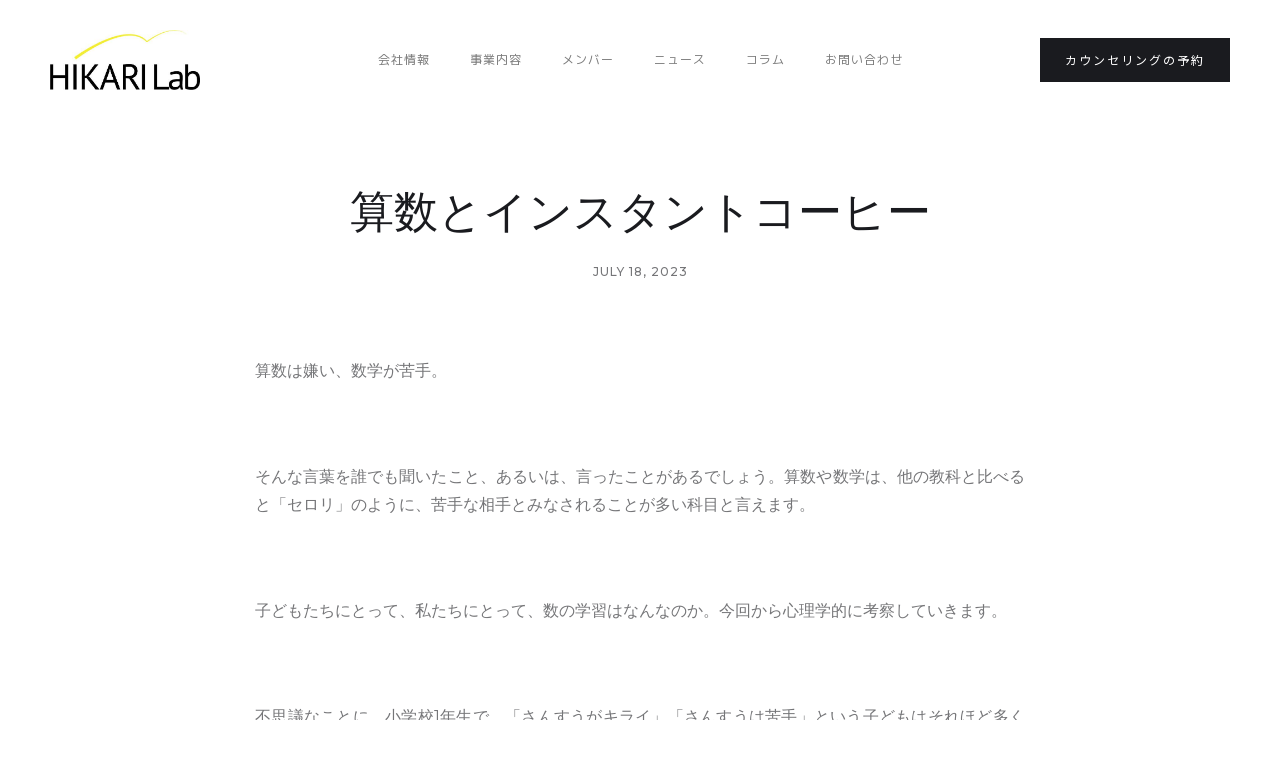

--- FILE ---
content_type: text/html; charset=utf-8
request_url: https://www.hikarilab.co.jp/editorial/sansu
body_size: 4400
content:
<!DOCTYPE html><!-- Last Published: Wed Jan 31 2024 01:11:58 GMT+0000 (Coordinated Universal Time) --><html data-wf-domain="www.hikarilab.co.jp" data-wf-page="5eb013b64e3051110808b775" data-wf-site="5d436642d5bffda5a325253c" data-wf-collection="5eb013b54e3051b04108b773" data-wf-item-slug="sansu"><head><meta charset="utf-8"/><title>Hikari Lab</title><meta content="width=device-width, initial-scale=1" name="viewport"/><link href="https://assets-global.website-files.com/5d436642d5bffda5a325253c/css/hikari-lab-2.webflow.40fa64102.css" rel="stylesheet" type="text/css"/><link href="https://fonts.googleapis.com" rel="preconnect"/><link href="https://fonts.gstatic.com" rel="preconnect" crossorigin="anonymous"/><script src="https://ajax.googleapis.com/ajax/libs/webfont/1.6.26/webfont.js" type="text/javascript"></script><script type="text/javascript">WebFont.load({  google: {    families: ["Montserrat:100,100italic,200,200italic,300,300italic,400,400italic,500,500italic,600,600italic,700,700italic,800,800italic,900,900italic","Kosugi Maru:regular:latin,japanese","M PLUS 1p:regular:latin,japanese","Noto Sans JP:regular:latin,japanese","Sawarabi Mincho:regular:latin,japanese"]  }});</script><script type="text/javascript">!function(o,c){var n=c.documentElement,t=" w-mod-";n.className+=t+"js",("ontouchstart"in o||o.DocumentTouch&&c instanceof DocumentTouch)&&(n.className+=t+"touch")}(window,document);</script><link href="https://cdn.prod.website-files.com/5d436642d5bffda5a325253c/64e30197d2653e49f24a541a_hikarilab64.png" rel="shortcut icon" type="image/x-icon"/><link href="https://cdn.prod.website-files.com/5d436642d5bffda5a325253c/64e300feeccea9001049cfeb_hikarilab256.png" rel="apple-touch-icon"/><script async="" src="https://www.googletagmanager.com/gtag/js?id=UA-173898123-1"></script><script type="text/javascript">window.dataLayer = window.dataLayer || [];function gtag(){dataLayer.push(arguments);}gtag('js', new Date());gtag('config', 'UA-173898123-1', {'anonymize_ip': false});</script></head><body><div data-collapse="medium" data-animation="default" data-duration="400" data-easing="ease" data-easing2="ease" role="banner" class="navigation w-nav"><div class="navigation-wrap"><a href="/" class="logo-link w-nav-brand"><img src="https://cdn.prod.website-files.com/5d436642d5bffda5a325253c/5d437b37cb82db6ac3c5153c_%E6%A0%AA%E5%BC%8F%E4%BC%9A%E7%A4%BEHIKARI%20Lab%E3%80%80%E3%83%AD%E3%82%B4.jpg" width="150" alt="" class="logo-image"/></a><div class="menu"><nav role="navigation" class="navigation-items w-nav-menu"><a href="/company" class="navigation-item w-nav-link">会社情報</a><a href="/projects" class="navigation-item w-nav-link">事業内容</a><a href="/team" class="navigation-item w-nav-link">メンバー</a><a href="/news" class="navigation-item w-nav-link">ニュース<br/></a><a href="/editorial" class="navigation-item w-nav-link">コラム</a><a href="/contact" class="navigation-item w-nav-link">お問い合わせ</a></nav><div class="menu-button w-nav-button"><img src="https://cdn.prod.website-files.com/5d436642d5bffda5a325253c/5d436642d5bffd9c9f252558_menu-icon.png" width="22" alt="" class="menu-icon"/></div></div><a href="https://coubic.com/hikarilab" target="_blank" class="button cc-contact-us w-inline-block"><div>カウンセリングの予約</div></a></div></div><div><div class="container cc-blog-detail w-container"><div class="blog-detail-header-wrap"><h1 class="heading-2">算数とインスタントコーヒー</h1><div class="label cc-blog-date">July 18, 2023</div></div><img alt="" src="" class="image-5 w-dyn-bind-empty"/><div class="rich-text w-richtext"><p>算数は嫌い、数学が苦手。</p><p> </p><p>そんな言葉を誰でも聞いたこと、あるいは、言ったことがあるでしょう。算数や数学は、他の教科と比べると「セロリ」のように、苦手な相手とみなされることが多い科目と言えます。</p><p> </p><p>子どもたちにとって、私たちにとって、数の学習はなんなのか。今回から心理学的に考察していきます。</p><p> </p><p>不思議なことに、小学校1年生で、「さんすうがキライ」「さんすうは苦手」という子どもはそれほど多くありません。算数よりも、相対的に、他の教科、例えば体育や音楽などの実技が好きだということはあるでしょう。</p><figure class="w-richtext-align-center w-richtext-figure-type-image"><div><img src="https://cdn.prod.website-files.com/5d436642d5bffd7764252553/64c760df2f2a7abaabe844d6_%E7%AE%97%E6%95%B0%E5%9B%B31.jpg" loading="lazy" alt=""/></div><figcaption>心理学ー算数・統計</figcaption></figure><p>もちろん、生まれつき数学が得意な人もいれば、反対に、学習障害といって、生まれつき、読む、書く、計算、のいずれかに苦労する子どもたちもいます。</p><p> </p><p>明らかにさんすうが苦手だ、という意識を持っている小学1年生は、入学前から、かなり先取りして勉強していたのかもしれません。その理由は次回にまわします。</p><p> </p><p>小学校低学年では、どうして、算数は嫌われ者になりにくいのでしょうか。</p><p> </p><p>算数の教科書やドリルを見てみると(100円ショップでも売っています)、問題や数式が、実生活と強く結びついていることがわかります。例えば、2つケーキがあり、3つケーキを足したら、全部でケーキはいくつあるか、といった問題です。</p><p> </p><p>数式と現実世界の結びつきが強ければ、算数を学ぶことが生活に役立つことも多くなります。例えば、ケーキが5つあって、きょうだい3人で1つずつ食べたら、2つしかのこらない。兄たちより先に2つ目を食べてしまおう、と考えることができれば、自分は損しなかった、というポジティブな体験ができます。</p><p> </p><p>話は少し変わりますが、「探偵ガリレオ」の主人公、福山雅治が演じる湯川先生は、いつも同じインスタントコーヒーを飲んでいます。研究室にやってきた刑事にこのコーヒーをふるまうと、刑事たちは「相変わらずマズいな」と愚痴をいいます。</p><figure class="w-richtext-align-center w-richtext-figure-type-image"><div><img src="https://cdn.prod.website-files.com/5d436642d5bffd7764252553/64c7611ea09dbdc131372cb9_%E7%AE%97%E6%95%B0%E5%9B%B32.jpg" loading="lazy" alt=""/></div><figcaption>心理学ー算数・統計</figcaption></figure><p>しかし湯川先生は、全く味を気にすることなく、「誰が作っても同じ味になる」という点を気に入っているようです。これは「再現性」を重視する科学者の態度が出ていると言えるでしょう。</p><p> </p><p>話を戻して、小学校低学年の算数は、「みんなと同じことをすれば、みんなと同じ答えにたどり着く」という特徴があります。かけっこの速さも、物語を読んだ後の感想も、育てたアサガオも、みんなバラバラです。ところが、算数の答えだけは、仮にいちど間違えたとしても、みんなと同じことをすれば、同じゴールに辿り着くことができます。</p><p> </p><p>このように、小学校低学年の子どもにとっては、なんらか生まれ持った困難がなければ、それほど苦手意識を持つことはありません。その理由として、みんなと同じものを得られる、そして、みんなと同じかどうか、はっきりとしたフィードバックがある、そういった特徴が、こどもたちにとっては算数の魅力となっているでしょう。</p><p> </p><p>そんな算数ですが、いつのまにか、できれば避けたい科目、になっていきます。これはどういうことでしょうか。</p><p>‍</p><p>文：宮崎大学 HIKARI Lab監修 小堀修 </p><p>‍</p></div></div></div><div class="section cc-cta"><div class="container"><div class="cta-wrap"><div class="div-block"><div class="cta-text"><div class="heading-jumbo-small">ココロワークスとは？<br/></div><div class="paragraph-bigger cc-bigger-light">一人ひとりに寄り添って<br/><strong class="bold-text">悩みの解決・軽減を目指す<br/>オンラインカウンセリングです</strong><br/></div></div><a href="https://coubic.com/hikarilab" target="_blank" class="button cc-jumbo-button w-inline-block"><div>ご予約はこちらから</div></a></div></div></div></div><div class="section"><div class="container"><div class="section-2"><div class="columns-3 w-row"><div class="w-col w-col-3"><a href="/privacy-policy" class="link-6">プライバシーポリシー</a></div><div class="w-col w-col-2"><a href="/terms-and-conditions" class="link-5">利用規約</a></div><div class="w-col w-col-3"><a href="/specific-commercial-law" class="link-4">特定商取引に基づく表示</a></div><div class="w-col w-col-2"><a href="/payments" class="link-3">お支払い先</a></div><div class="w-col w-col-2"><a href="/optout" class="link-3">オプトアウト</a></div></div></div><div class="footer-wrap"><div class="paragraph-tiny">Copyright 2022 HIKARI Lab Inc. All Rights Reserved.<br/><sub>※1 回答者数：1000 実施対象：全国の男女 調査方法：インターネット調査 調査概要：2022年7月 サイトのイメージ調査　調査提供：日本トレンドリサーチ</sub> <br/></div><div class="divider"></div></div></div></div><script src="https://d3e54v103j8qbb.cloudfront.net/js/jquery-3.5.1.min.dc5e7f18c8.js?site=5d436642d5bffda5a325253c" type="text/javascript" integrity="sha256-9/aliU8dGd2tb6OSsuzixeV4y/faTqgFtohetphbbj0=" crossorigin="anonymous"></script><script src="https://assets-global.website-files.com/5d436642d5bffda5a325253c/js/webflow.7a403cded.js" type="text/javascript"></script></body></html>

--- FILE ---
content_type: text/css
request_url: https://assets-global.website-files.com/5d436642d5bffda5a325253c/css/hikari-lab-2.webflow.40fa64102.css
body_size: 17218
content:
html {
  -ms-text-size-adjust: 100%;
  -webkit-text-size-adjust: 100%;
  font-family: sans-serif;
}

body {
  margin: 0;
}

article, aside, details, figcaption, figure, footer, header, hgroup, main, menu, nav, section, summary {
  display: block;
}

audio, canvas, progress, video {
  vertical-align: baseline;
  display: inline-block;
}

audio:not([controls]) {
  height: 0;
  display: none;
}

[hidden], template {
  display: none;
}

a {
  background-color: rgba(0, 0, 0, 0);
}

a:active, a:hover {
  outline: 0;
}

abbr[title] {
  border-bottom: 1px dotted;
}

b, strong {
  font-weight: bold;
}

dfn {
  font-style: italic;
}

h1 {
  margin: .67em 0;
  font-size: 2em;
}

mark {
  color: #000;
  background: #ff0;
}

small {
  font-size: 80%;
}

sub, sup {
  vertical-align: baseline;
  font-size: 75%;
  line-height: 0;
  position: relative;
}

sup {
  top: -.5em;
}

sub {
  bottom: -.25em;
}

img {
  border: 0;
}

svg:not(:root) {
  overflow: hidden;
}

figure {
  margin: 1em 40px;
}

hr {
  box-sizing: content-box;
  height: 0;
}

pre {
  overflow: auto;
}

code, kbd, pre, samp {
  font-family: monospace;
  font-size: 1em;
}

button, input, optgroup, select, textarea {
  color: inherit;
  font: inherit;
  margin: 0;
}

button {
  overflow: visible;
}

button, select {
  text-transform: none;
}

button, html input[type="button"], input[type="reset"] {
  -webkit-appearance: button;
  cursor: pointer;
}

button[disabled], html input[disabled] {
  cursor: default;
}

button::-moz-focus-inner, input::-moz-focus-inner {
  border: 0;
  padding: 0;
}

input {
  line-height: normal;
}

input[type="checkbox"], input[type="radio"] {
  box-sizing: border-box;
  padding: 0;
}

input[type="number"]::-webkit-inner-spin-button, input[type="number"]::-webkit-outer-spin-button {
  height: auto;
}

input[type="search"] {
  -webkit-appearance: none;
}

input[type="search"]::-webkit-search-cancel-button, input[type="search"]::-webkit-search-decoration {
  -webkit-appearance: none;
}

fieldset {
  border: 1px solid silver;
  margin: 0 2px;
  padding: .35em .625em .75em;
}

legend {
  border: 0;
  padding: 0;
}

textarea {
  overflow: auto;
}

optgroup {
  font-weight: bold;
}

table {
  border-collapse: collapse;
  border-spacing: 0;
}

td, th {
  padding: 0;
}

@font-face {
  font-family: webflow-icons;
  src: url("[data-uri]") format("truetype");
  font-weight: normal;
  font-style: normal;
}

[class^="w-icon-"], [class*=" w-icon-"] {
  speak: none;
  font-variant: normal;
  text-transform: none;
  -webkit-font-smoothing: antialiased;
  -moz-osx-font-smoothing: grayscale;
  font-style: normal;
  font-weight: normal;
  line-height: 1;
  font-family: webflow-icons !important;
}

.w-icon-slider-right:before {
  content: "";
}

.w-icon-slider-left:before {
  content: "";
}

.w-icon-nav-menu:before {
  content: "";
}

.w-icon-arrow-down:before, .w-icon-dropdown-toggle:before {
  content: "";
}

.w-icon-file-upload-remove:before {
  content: "";
}

.w-icon-file-upload-icon:before {
  content: "";
}

* {
  box-sizing: border-box;
}

html {
  height: 100%;
}

body {
  min-height: 100%;
  color: #333;
  background-color: #fff;
  margin: 0;
  font-family: Arial, sans-serif;
  font-size: 14px;
  line-height: 20px;
}

img {
  max-width: 100%;
  vertical-align: middle;
  display: inline-block;
}

html.w-mod-touch * {
  background-attachment: scroll !important;
}

.w-block {
  display: block;
}

.w-inline-block {
  max-width: 100%;
  display: inline-block;
}

.w-clearfix:before, .w-clearfix:after {
  content: " ";
  grid-area: 1 / 1 / 2 / 2;
  display: table;
}

.w-clearfix:after {
  clear: both;
}

.w-hidden {
  display: none;
}

.w-button {
  color: #fff;
  line-height: inherit;
  cursor: pointer;
  background-color: #3898ec;
  border: 0;
  border-radius: 0;
  padding: 9px 15px;
  text-decoration: none;
  display: inline-block;
}

input.w-button {
  -webkit-appearance: button;
}

html[data-w-dynpage] [data-w-cloak] {
  color: rgba(0, 0, 0, 0) !important;
}

.w-code-block {
  margin: unset;
}

.w-webflow-badge, .w-webflow-badge * {
  z-index: auto;
  visibility: visible;
  box-sizing: border-box;
  width: auto;
  height: auto;
  max-height: none;
  max-width: none;
  min-height: 0;
  min-width: 0;
  float: none;
  clear: none;
  box-shadow: none;
  opacity: 1;
  direction: ltr;
  font-family: inherit;
  font-weight: inherit;
  color: inherit;
  font-size: inherit;
  line-height: inherit;
  font-style: inherit;
  font-variant: inherit;
  text-align: inherit;
  letter-spacing: inherit;
  -webkit-text-decoration: inherit;
  text-decoration: inherit;
  text-indent: 0;
  text-transform: inherit;
  text-shadow: none;
  font-smoothing: auto;
  vertical-align: baseline;
  cursor: inherit;
  white-space: inherit;
  word-break: normal;
  word-spacing: normal;
  word-wrap: normal;
  background: none;
  border: 0 rgba(0, 0, 0, 0);
  border-radius: 0;
  margin: 0;
  padding: 0;
  list-style-type: disc;
  transition: none;
  display: block;
  position: static;
  top: auto;
  bottom: auto;
  left: auto;
  right: auto;
  overflow: visible;
  transform: none;
}

.w-webflow-badge {
  white-space: nowrap;
  cursor: pointer;
  box-shadow: 0 0 0 1px rgba(0, 0, 0, .1), 0 1px 3px rgba(0, 0, 0, .1);
  visibility: visible !important;
  z-index: 2147483647 !important;
  color: #aaadb0 !important;
  opacity: 1 !important;
  width: auto !important;
  height: auto !important;
  background-color: #fff !important;
  border-radius: 3px !important;
  margin: 0 !important;
  padding: 6px !important;
  font-size: 12px !important;
  line-height: 14px !important;
  text-decoration: none !important;
  display: inline-block !important;
  position: fixed !important;
  top: auto !important;
  bottom: 12px !important;
  left: auto !important;
  right: 12px !important;
  overflow: visible !important;
  transform: none !important;
}

.w-webflow-badge > img {
  visibility: visible !important;
  opacity: 1 !important;
  vertical-align: middle !important;
  display: inline-block !important;
}

h1, h2, h3, h4, h5, h6 {
  margin-bottom: 10px;
  font-weight: bold;
}

h1 {
  margin-top: 20px;
  font-size: 38px;
  line-height: 44px;
}

h2 {
  margin-top: 20px;
  font-size: 32px;
  line-height: 36px;
}

h3 {
  margin-top: 20px;
  font-size: 24px;
  line-height: 30px;
}

h4 {
  margin-top: 10px;
  font-size: 18px;
  line-height: 24px;
}

h5 {
  margin-top: 10px;
  font-size: 14px;
  line-height: 20px;
}

h6 {
  margin-top: 10px;
  font-size: 12px;
  line-height: 18px;
}

p {
  margin-top: 0;
  margin-bottom: 10px;
}

blockquote {
  border-left: 5px solid #e2e2e2;
  margin: 0 0 10px;
  padding: 10px 20px;
  font-size: 18px;
  line-height: 22px;
}

figure {
  margin: 0 0 10px;
}

figcaption {
  text-align: center;
  margin-top: 5px;
}

ul, ol {
  margin-top: 0;
  margin-bottom: 10px;
  padding-left: 40px;
}

.w-list-unstyled {
  padding-left: 0;
  list-style: none;
}

.w-embed:before, .w-embed:after {
  content: " ";
  grid-area: 1 / 1 / 2 / 2;
  display: table;
}

.w-embed:after {
  clear: both;
}

.w-video {
  width: 100%;
  padding: 0;
  position: relative;
}

.w-video iframe, .w-video object, .w-video embed {
  width: 100%;
  height: 100%;
  border: none;
  position: absolute;
  top: 0;
  left: 0;
}

fieldset {
  border: 0;
  margin: 0;
  padding: 0;
}

button, [type="button"], [type="reset"] {
  cursor: pointer;
  -webkit-appearance: button;
  border: 0;
}

.w-form {
  margin: 0 0 15px;
}

.w-form-done {
  text-align: center;
  background-color: #ddd;
  padding: 20px;
  display: none;
}

.w-form-fail {
  background-color: #ffdede;
  margin-top: 10px;
  padding: 10px;
  display: none;
}

label {
  margin-bottom: 5px;
  font-weight: bold;
  display: block;
}

.w-input, .w-select {
  width: 100%;
  height: 38px;
  color: #333;
  vertical-align: middle;
  background-color: #fff;
  border: 1px solid #ccc;
  margin-bottom: 10px;
  padding: 8px 12px;
  font-size: 14px;
  line-height: 1.42857;
  display: block;
}

.w-input:-moz-placeholder, .w-select:-moz-placeholder {
  color: #999;
}

.w-input::-moz-placeholder, .w-select::-moz-placeholder {
  color: #999;
  opacity: 1;
}

.w-input::-webkit-input-placeholder, .w-select::-webkit-input-placeholder {
  color: #999;
}

.w-input:focus, .w-select:focus {
  border-color: #3898ec;
  outline: 0;
}

.w-input[disabled], .w-select[disabled], .w-input[readonly], .w-select[readonly], fieldset[disabled] .w-input, fieldset[disabled] .w-select {
  cursor: not-allowed;
}

.w-input[disabled]:not(.w-input-disabled), .w-select[disabled]:not(.w-input-disabled), .w-input[readonly], .w-select[readonly], fieldset[disabled]:not(.w-input-disabled) .w-input, fieldset[disabled]:not(.w-input-disabled) .w-select {
  background-color: #eee;
}

textarea.w-input, textarea.w-select {
  height: auto;
}

.w-select {
  background-color: #f3f3f3;
}

.w-select[multiple] {
  height: auto;
}

.w-form-label {
  cursor: pointer;
  margin-bottom: 0;
  font-weight: normal;
  display: inline-block;
}

.w-radio {
  margin-bottom: 5px;
  padding-left: 20px;
  display: block;
}

.w-radio:before, .w-radio:after {
  content: " ";
  grid-area: 1 / 1 / 2 / 2;
  display: table;
}

.w-radio:after {
  clear: both;
}

.w-radio-input {
  float: left;
  margin: 3px 0 0 -20px;
  line-height: normal;
}

.w-file-upload {
  margin-bottom: 10px;
  display: block;
}

.w-file-upload-input {
  width: .1px;
  height: .1px;
  opacity: 0;
  z-index: -100;
  position: absolute;
  overflow: hidden;
}

.w-file-upload-default, .w-file-upload-uploading, .w-file-upload-success {
  color: #333;
  display: inline-block;
}

.w-file-upload-error {
  margin-top: 10px;
  display: block;
}

.w-file-upload-default.w-hidden, .w-file-upload-uploading.w-hidden, .w-file-upload-error.w-hidden, .w-file-upload-success.w-hidden {
  display: none;
}

.w-file-upload-uploading-btn {
  cursor: pointer;
  background-color: #fafafa;
  border: 1px solid #ccc;
  margin: 0;
  padding: 8px 12px;
  font-size: 14px;
  font-weight: normal;
  display: flex;
}

.w-file-upload-file {
  background-color: #fafafa;
  border: 1px solid #ccc;
  flex-grow: 1;
  justify-content: space-between;
  margin: 0;
  padding: 8px 9px 8px 11px;
  display: flex;
}

.w-file-upload-file-name {
  font-size: 14px;
  font-weight: normal;
  display: block;
}

.w-file-remove-link {
  width: auto;
  height: auto;
  cursor: pointer;
  margin-top: 3px;
  margin-left: 10px;
  padding: 3px;
  display: block;
}

.w-icon-file-upload-remove {
  margin: auto;
  font-size: 10px;
}

.w-file-upload-error-msg {
  color: #ea384c;
  padding: 2px 0;
  display: inline-block;
}

.w-file-upload-info {
  padding: 0 12px;
  line-height: 38px;
  display: inline-block;
}

.w-file-upload-label {
  cursor: pointer;
  background-color: #fafafa;
  border: 1px solid #ccc;
  margin: 0;
  padding: 8px 12px;
  font-size: 14px;
  font-weight: normal;
  display: inline-block;
}

.w-icon-file-upload-icon, .w-icon-file-upload-uploading {
  width: 20px;
  margin-right: 8px;
  display: inline-block;
}

.w-icon-file-upload-uploading {
  height: 20px;
}

.w-container {
  max-width: 940px;
  margin-left: auto;
  margin-right: auto;
}

.w-container:before, .w-container:after {
  content: " ";
  grid-area: 1 / 1 / 2 / 2;
  display: table;
}

.w-container:after {
  clear: both;
}

.w-container .w-row {
  margin-left: -10px;
  margin-right: -10px;
}

.w-row:before, .w-row:after {
  content: " ";
  grid-area: 1 / 1 / 2 / 2;
  display: table;
}

.w-row:after {
  clear: both;
}

.w-row .w-row {
  margin-left: 0;
  margin-right: 0;
}

.w-col {
  float: left;
  width: 100%;
  min-height: 1px;
  padding-left: 10px;
  padding-right: 10px;
  position: relative;
}

.w-col .w-col {
  padding-left: 0;
  padding-right: 0;
}

.w-col-1 {
  width: 8.33333%;
}

.w-col-2 {
  width: 16.6667%;
}

.w-col-3 {
  width: 25%;
}

.w-col-4 {
  width: 33.3333%;
}

.w-col-5 {
  width: 41.6667%;
}

.w-col-6 {
  width: 50%;
}

.w-col-7 {
  width: 58.3333%;
}

.w-col-8 {
  width: 66.6667%;
}

.w-col-9 {
  width: 75%;
}

.w-col-10 {
  width: 83.3333%;
}

.w-col-11 {
  width: 91.6667%;
}

.w-col-12 {
  width: 100%;
}

.w-hidden-main {
  display: none !important;
}

@media screen and (max-width: 991px) {
  .w-container {
    max-width: 728px;
  }

  .w-hidden-main {
    display: inherit !important;
  }

  .w-hidden-medium {
    display: none !important;
  }

  .w-col-medium-1 {
    width: 8.33333%;
  }

  .w-col-medium-2 {
    width: 16.6667%;
  }

  .w-col-medium-3 {
    width: 25%;
  }

  .w-col-medium-4 {
    width: 33.3333%;
  }

  .w-col-medium-5 {
    width: 41.6667%;
  }

  .w-col-medium-6 {
    width: 50%;
  }

  .w-col-medium-7 {
    width: 58.3333%;
  }

  .w-col-medium-8 {
    width: 66.6667%;
  }

  .w-col-medium-9 {
    width: 75%;
  }

  .w-col-medium-10 {
    width: 83.3333%;
  }

  .w-col-medium-11 {
    width: 91.6667%;
  }

  .w-col-medium-12 {
    width: 100%;
  }

  .w-col-stack {
    width: 100%;
    left: auto;
    right: auto;
  }
}

@media screen and (max-width: 767px) {
  .w-hidden-main, .w-hidden-medium {
    display: inherit !important;
  }

  .w-hidden-small {
    display: none !important;
  }

  .w-row, .w-container .w-row {
    margin-left: 0;
    margin-right: 0;
  }

  .w-col {
    width: 100%;
    left: auto;
    right: auto;
  }

  .w-col-small-1 {
    width: 8.33333%;
  }

  .w-col-small-2 {
    width: 16.6667%;
  }

  .w-col-small-3 {
    width: 25%;
  }

  .w-col-small-4 {
    width: 33.3333%;
  }

  .w-col-small-5 {
    width: 41.6667%;
  }

  .w-col-small-6 {
    width: 50%;
  }

  .w-col-small-7 {
    width: 58.3333%;
  }

  .w-col-small-8 {
    width: 66.6667%;
  }

  .w-col-small-9 {
    width: 75%;
  }

  .w-col-small-10 {
    width: 83.3333%;
  }

  .w-col-small-11 {
    width: 91.6667%;
  }

  .w-col-small-12 {
    width: 100%;
  }
}

@media screen and (max-width: 479px) {
  .w-container {
    max-width: none;
  }

  .w-hidden-main, .w-hidden-medium, .w-hidden-small {
    display: inherit !important;
  }

  .w-hidden-tiny {
    display: none !important;
  }

  .w-col {
    width: 100%;
  }

  .w-col-tiny-1 {
    width: 8.33333%;
  }

  .w-col-tiny-2 {
    width: 16.6667%;
  }

  .w-col-tiny-3 {
    width: 25%;
  }

  .w-col-tiny-4 {
    width: 33.3333%;
  }

  .w-col-tiny-5 {
    width: 41.6667%;
  }

  .w-col-tiny-6 {
    width: 50%;
  }

  .w-col-tiny-7 {
    width: 58.3333%;
  }

  .w-col-tiny-8 {
    width: 66.6667%;
  }

  .w-col-tiny-9 {
    width: 75%;
  }

  .w-col-tiny-10 {
    width: 83.3333%;
  }

  .w-col-tiny-11 {
    width: 91.6667%;
  }

  .w-col-tiny-12 {
    width: 100%;
  }
}

.w-widget {
  position: relative;
}

.w-widget-map {
  width: 100%;
  height: 400px;
}

.w-widget-map label {
  width: auto;
  display: inline;
}

.w-widget-map img {
  max-width: inherit;
}

.w-widget-map .gm-style-iw {
  text-align: center;
}

.w-widget-map .gm-style-iw > button {
  display: none !important;
}

.w-widget-twitter {
  overflow: hidden;
}

.w-widget-twitter-count-shim {
  vertical-align: top;
  width: 28px;
  height: 20px;
  text-align: center;
  background: #fff;
  border: 1px solid #758696;
  border-radius: 3px;
  display: inline-block;
  position: relative;
}

.w-widget-twitter-count-shim * {
  pointer-events: none;
  -webkit-user-select: none;
  -ms-user-select: none;
  user-select: none;
}

.w-widget-twitter-count-shim .w-widget-twitter-count-inner {
  text-align: center;
  color: #999;
  font-family: serif;
  font-size: 15px;
  line-height: 12px;
  position: relative;
}

.w-widget-twitter-count-shim .w-widget-twitter-count-clear {
  display: block;
  position: relative;
}

.w-widget-twitter-count-shim.w--large {
  width: 36px;
  height: 28px;
}

.w-widget-twitter-count-shim.w--large .w-widget-twitter-count-inner {
  font-size: 18px;
  line-height: 18px;
}

.w-widget-twitter-count-shim:not(.w--vertical) {
  margin-left: 5px;
  margin-right: 8px;
}

.w-widget-twitter-count-shim:not(.w--vertical).w--large {
  margin-left: 6px;
}

.w-widget-twitter-count-shim:not(.w--vertical):before, .w-widget-twitter-count-shim:not(.w--vertical):after {
  content: " ";
  height: 0;
  width: 0;
  pointer-events: none;
  border: solid rgba(0, 0, 0, 0);
  position: absolute;
  top: 50%;
  left: 0;
}

.w-widget-twitter-count-shim:not(.w--vertical):before {
  border-width: 4px;
  border-color: rgba(117, 134, 150, 0) #5d6c7b rgba(117, 134, 150, 0) rgba(117, 134, 150, 0);
  margin-top: -4px;
  margin-left: -9px;
}

.w-widget-twitter-count-shim:not(.w--vertical).w--large:before {
  border-width: 5px;
  margin-top: -5px;
  margin-left: -10px;
}

.w-widget-twitter-count-shim:not(.w--vertical):after {
  border-width: 4px;
  border-color: rgba(255, 255, 255, 0) #fff rgba(255, 255, 255, 0) rgba(255, 255, 255, 0);
  margin-top: -4px;
  margin-left: -8px;
}

.w-widget-twitter-count-shim:not(.w--vertical).w--large:after {
  border-width: 5px;
  margin-top: -5px;
  margin-left: -9px;
}

.w-widget-twitter-count-shim.w--vertical {
  width: 61px;
  height: 33px;
  margin-bottom: 8px;
}

.w-widget-twitter-count-shim.w--vertical:before, .w-widget-twitter-count-shim.w--vertical:after {
  content: " ";
  height: 0;
  width: 0;
  pointer-events: none;
  border: solid rgba(0, 0, 0, 0);
  position: absolute;
  top: 100%;
  left: 50%;
}

.w-widget-twitter-count-shim.w--vertical:before {
  border-width: 5px;
  border-color: #5d6c7b rgba(117, 134, 150, 0) rgba(117, 134, 150, 0);
  margin-left: -5px;
}

.w-widget-twitter-count-shim.w--vertical:after {
  border-width: 4px;
  border-color: #fff rgba(255, 255, 255, 0) rgba(255, 255, 255, 0);
  margin-left: -4px;
}

.w-widget-twitter-count-shim.w--vertical .w-widget-twitter-count-inner {
  font-size: 18px;
  line-height: 22px;
}

.w-widget-twitter-count-shim.w--vertical.w--large {
  width: 76px;
}

.w-background-video {
  height: 500px;
  color: #fff;
  position: relative;
  overflow: hidden;
}

.w-background-video > video {
  width: 100%;
  height: 100%;
  object-fit: cover;
  z-index: -100;
  background-position: 50%;
  background-size: cover;
  margin: auto;
  position: absolute;
  top: -100%;
  bottom: -100%;
  left: -100%;
  right: -100%;
}

.w-background-video > video::-webkit-media-controls-start-playback-button {
  -webkit-appearance: none;
  display: none !important;
}

.w-background-video--control {
  background-color: rgba(0, 0, 0, 0);
  padding: 0;
  position: absolute;
  bottom: 1em;
  right: 1em;
}

.w-background-video--control > [hidden] {
  display: none !important;
}

.w-slider {
  height: 300px;
  text-align: center;
  clear: both;
  -webkit-tap-highlight-color: rgba(0, 0, 0, 0);
  tap-highlight-color: rgba(0, 0, 0, 0);
  background: #ddd;
  position: relative;
}

.w-slider-mask {
  z-index: 1;
  height: 100%;
  white-space: nowrap;
  display: block;
  position: relative;
  left: 0;
  right: 0;
  overflow: hidden;
}

.w-slide {
  vertical-align: top;
  width: 100%;
  height: 100%;
  white-space: normal;
  text-align: left;
  display: inline-block;
  position: relative;
}

.w-slider-nav {
  z-index: 2;
  height: 40px;
  text-align: center;
  -webkit-tap-highlight-color: rgba(0, 0, 0, 0);
  tap-highlight-color: rgba(0, 0, 0, 0);
  margin: auto;
  padding-top: 10px;
  position: absolute;
  top: auto;
  bottom: 0;
  left: 0;
  right: 0;
}

.w-slider-nav.w-round > div {
  border-radius: 100%;
}

.w-slider-nav.w-num > div {
  width: auto;
  height: auto;
  font-size: inherit;
  line-height: inherit;
  padding: .2em .5em;
}

.w-slider-nav.w-shadow > div {
  box-shadow: 0 0 3px rgba(51, 51, 51, .4);
}

.w-slider-nav-invert {
  color: #fff;
}

.w-slider-nav-invert > div {
  background-color: rgba(34, 34, 34, .4);
}

.w-slider-nav-invert > div.w-active {
  background-color: #222;
}

.w-slider-dot {
  width: 1em;
  height: 1em;
  cursor: pointer;
  background-color: rgba(255, 255, 255, .4);
  margin: 0 3px .5em;
  transition: background-color .1s, color .1s;
  display: inline-block;
  position: relative;
}

.w-slider-dot.w-active {
  background-color: #fff;
}

.w-slider-dot:focus {
  outline: none;
  box-shadow: 0 0 0 2px #fff;
}

.w-slider-dot:focus.w-active {
  box-shadow: none;
}

.w-slider-arrow-left, .w-slider-arrow-right {
  width: 80px;
  cursor: pointer;
  color: #fff;
  -webkit-tap-highlight-color: rgba(0, 0, 0, 0);
  tap-highlight-color: rgba(0, 0, 0, 0);
  -webkit-user-select: none;
  -ms-user-select: none;
  user-select: none;
  margin: auto;
  font-size: 40px;
  position: absolute;
  top: 0;
  bottom: 0;
  left: 0;
  right: 0;
  overflow: hidden;
}

.w-slider-arrow-left [class^="w-icon-"], .w-slider-arrow-right [class^="w-icon-"], .w-slider-arrow-left [class*=" w-icon-"], .w-slider-arrow-right [class*=" w-icon-"] {
  position: absolute;
}

.w-slider-arrow-left:focus, .w-slider-arrow-right:focus {
  outline: 0;
}

.w-slider-arrow-left {
  z-index: 3;
  right: auto;
}

.w-slider-arrow-right {
  z-index: 4;
  left: auto;
}

.w-icon-slider-left, .w-icon-slider-right {
  width: 1em;
  height: 1em;
  margin: auto;
  top: 0;
  bottom: 0;
  left: 0;
  right: 0;
}

.w-slider-aria-label {
  clip: rect(0 0 0 0);
  height: 1px;
  width: 1px;
  border: 0;
  margin: -1px;
  padding: 0;
  position: absolute;
  overflow: hidden;
}

.w-slider-force-show {
  display: block !important;
}

.w-dropdown {
  text-align: left;
  z-index: 900;
  margin-left: auto;
  margin-right: auto;
  display: inline-block;
  position: relative;
}

.w-dropdown-btn, .w-dropdown-toggle, .w-dropdown-link {
  vertical-align: top;
  color: #222;
  text-align: left;
  white-space: nowrap;
  margin-left: auto;
  margin-right: auto;
  padding: 20px;
  text-decoration: none;
  position: relative;
}

.w-dropdown-toggle {
  -webkit-user-select: none;
  -ms-user-select: none;
  user-select: none;
  cursor: pointer;
  padding-right: 40px;
  display: inline-block;
}

.w-dropdown-toggle:focus {
  outline: 0;
}

.w-icon-dropdown-toggle {
  width: 1em;
  height: 1em;
  margin: auto 20px auto auto;
  position: absolute;
  top: 0;
  bottom: 0;
  right: 0;
}

.w-dropdown-list {
  min-width: 100%;
  background: #ddd;
  display: none;
  position: absolute;
}

.w-dropdown-list.w--open {
  display: block;
}

.w-dropdown-link {
  color: #222;
  padding: 10px 20px;
  display: block;
}

.w-dropdown-link.w--current {
  color: #0082f3;
}

.w-dropdown-link:focus {
  outline: 0;
}

@media screen and (max-width: 767px) {
  .w-nav-brand {
    padding-left: 10px;
  }
}

.w-lightbox-backdrop {
  cursor: auto;
  letter-spacing: normal;
  text-indent: 0;
  text-shadow: none;
  text-transform: none;
  visibility: visible;
  white-space: normal;
  word-break: normal;
  word-spacing: normal;
  word-wrap: normal;
  color: #fff;
  text-align: center;
  z-index: 2000;
  opacity: 0;
  -webkit-user-select: none;
  -moz-user-select: none;
  -webkit-tap-highlight-color: transparent;
  background: rgba(0, 0, 0, .9);
  outline: 0;
  font-family: Helvetica Neue, Helvetica, Ubuntu, Segoe UI, Verdana, sans-serif;
  font-size: 17px;
  font-style: normal;
  font-weight: 300;
  line-height: 1.2;
  list-style: disc;
  position: fixed;
  top: 0;
  bottom: 0;
  left: 0;
  right: 0;
  -webkit-transform: translate(0);
}

.w-lightbox-backdrop, .w-lightbox-container {
  height: 100%;
  -webkit-overflow-scrolling: touch;
  overflow: auto;
}

.w-lightbox-content {
  height: 100vh;
  position: relative;
  overflow: hidden;
}

.w-lightbox-view {
  width: 100vw;
  height: 100vh;
  opacity: 0;
  position: absolute;
}

.w-lightbox-view:before {
  content: "";
  height: 100vh;
}

.w-lightbox-group, .w-lightbox-group .w-lightbox-view, .w-lightbox-group .w-lightbox-view:before {
  height: 86vh;
}

.w-lightbox-frame, .w-lightbox-view:before {
  vertical-align: middle;
  display: inline-block;
}

.w-lightbox-figure {
  margin: 0;
  position: relative;
}

.w-lightbox-group .w-lightbox-figure {
  cursor: pointer;
}

.w-lightbox-img {
  width: auto;
  height: auto;
  max-width: none;
}

.w-lightbox-image {
  float: none;
  max-width: 100vw;
  max-height: 100vh;
  display: block;
}

.w-lightbox-group .w-lightbox-image {
  max-height: 86vh;
}

.w-lightbox-caption {
  text-align: left;
  text-overflow: ellipsis;
  white-space: nowrap;
  background: rgba(0, 0, 0, .4);
  padding: .5em 1em;
  position: absolute;
  bottom: 0;
  left: 0;
  right: 0;
  overflow: hidden;
}

.w-lightbox-embed {
  width: 100%;
  height: 100%;
  position: absolute;
  top: 0;
  bottom: 0;
  left: 0;
  right: 0;
}

.w-lightbox-control {
  width: 4em;
  cursor: pointer;
  background-position: center;
  background-repeat: no-repeat;
  background-size: 24px;
  transition: all .3s;
  position: absolute;
  top: 0;
}

.w-lightbox-left {
  background-image: url("[data-uri]");
  display: none;
  bottom: 0;
  left: 0;
}

.w-lightbox-right {
  background-image: url("[data-uri]");
  display: none;
  bottom: 0;
  right: 0;
}

.w-lightbox-close {
  height: 2.6em;
  background-image: url("[data-uri]");
  background-size: 18px;
  right: 0;
}

.w-lightbox-strip {
  white-space: nowrap;
  padding: 0 1vh;
  line-height: 0;
  position: absolute;
  bottom: 0;
  left: 0;
  right: 0;
  overflow-x: auto;
  overflow-y: hidden;
}

.w-lightbox-item {
  width: 10vh;
  box-sizing: content-box;
  cursor: pointer;
  padding: 2vh 1vh;
  display: inline-block;
  -webkit-transform: translate3d(0, 0, 0);
}

.w-lightbox-active {
  opacity: .3;
}

.w-lightbox-thumbnail {
  height: 10vh;
  background: #222;
  position: relative;
  overflow: hidden;
}

.w-lightbox-thumbnail-image {
  position: absolute;
  top: 0;
  left: 0;
}

.w-lightbox-thumbnail .w-lightbox-tall {
  width: 100%;
  top: 50%;
  transform: translate(0, -50%);
}

.w-lightbox-thumbnail .w-lightbox-wide {
  height: 100%;
  left: 50%;
  transform: translate(-50%);
}

.w-lightbox-spinner {
  box-sizing: border-box;
  width: 40px;
  height: 40px;
  border: 5px solid rgba(0, 0, 0, .4);
  border-radius: 50%;
  margin-top: -20px;
  margin-left: -20px;
  animation: .8s linear infinite spin;
  position: absolute;
  top: 50%;
  left: 50%;
}

.w-lightbox-spinner:after {
  content: "";
  border: 3px solid rgba(0, 0, 0, 0);
  border-bottom-color: #fff;
  border-radius: 50%;
  position: absolute;
  top: -4px;
  bottom: -4px;
  left: -4px;
  right: -4px;
}

.w-lightbox-hide {
  display: none;
}

.w-lightbox-noscroll {
  overflow: hidden;
}

@media (min-width: 768px) {
  .w-lightbox-content {
    height: 96vh;
    margin-top: 2vh;
  }

  .w-lightbox-view, .w-lightbox-view:before {
    height: 96vh;
  }

  .w-lightbox-group, .w-lightbox-group .w-lightbox-view, .w-lightbox-group .w-lightbox-view:before {
    height: 84vh;
  }

  .w-lightbox-image {
    max-width: 96vw;
    max-height: 96vh;
  }

  .w-lightbox-group .w-lightbox-image {
    max-width: 82.3vw;
    max-height: 84vh;
  }

  .w-lightbox-left, .w-lightbox-right {
    opacity: .5;
    display: block;
  }

  .w-lightbox-close {
    opacity: .8;
  }

  .w-lightbox-control:hover {
    opacity: 1;
  }
}

.w-lightbox-inactive, .w-lightbox-inactive:hover {
  opacity: 0;
}

.w-richtext:before, .w-richtext:after {
  content: " ";
  grid-area: 1 / 1 / 2 / 2;
  display: table;
}

.w-richtext:after {
  clear: both;
}

.w-richtext[contenteditable="true"]:before, .w-richtext[contenteditable="true"]:after {
  white-space: initial;
}

.w-richtext ol, .w-richtext ul {
  overflow: hidden;
}

.w-richtext .w-richtext-figure-selected.w-richtext-figure-type-video div:after, .w-richtext .w-richtext-figure-selected[data-rt-type="video"] div:after, .w-richtext .w-richtext-figure-selected.w-richtext-figure-type-image div, .w-richtext .w-richtext-figure-selected[data-rt-type="image"] div {
  outline: 2px solid #2895f7;
}

.w-richtext figure.w-richtext-figure-type-video > div:after, .w-richtext figure[data-rt-type="video"] > div:after {
  content: "";
  display: none;
  position: absolute;
  top: 0;
  bottom: 0;
  left: 0;
  right: 0;
}

.w-richtext figure {
  max-width: 60%;
  position: relative;
}

.w-richtext figure > div:before {
  cursor: default !important;
}

.w-richtext figure img {
  width: 100%;
}

.w-richtext figure figcaption.w-richtext-figcaption-placeholder {
  opacity: .6;
}

.w-richtext figure div {
  color: rgba(0, 0, 0, 0);
  font-size: 0;
}

.w-richtext figure.w-richtext-figure-type-image, .w-richtext figure[data-rt-type="image"] {
  display: table;
}

.w-richtext figure.w-richtext-figure-type-image > div, .w-richtext figure[data-rt-type="image"] > div {
  display: inline-block;
}

.w-richtext figure.w-richtext-figure-type-image > figcaption, .w-richtext figure[data-rt-type="image"] > figcaption {
  caption-side: bottom;
  display: table-caption;
}

.w-richtext figure.w-richtext-figure-type-video, .w-richtext figure[data-rt-type="video"] {
  width: 60%;
  height: 0;
}

.w-richtext figure.w-richtext-figure-type-video iframe, .w-richtext figure[data-rt-type="video"] iframe {
  width: 100%;
  height: 100%;
  position: absolute;
  top: 0;
  left: 0;
}

.w-richtext figure.w-richtext-figure-type-video > div, .w-richtext figure[data-rt-type="video"] > div {
  width: 100%;
}

.w-richtext figure.w-richtext-align-center {
  clear: both;
  margin-left: auto;
  margin-right: auto;
}

.w-richtext figure.w-richtext-align-center.w-richtext-figure-type-image > div, .w-richtext figure.w-richtext-align-center[data-rt-type="image"] > div {
  max-width: 100%;
}

.w-richtext figure.w-richtext-align-normal {
  clear: both;
}

.w-richtext figure.w-richtext-align-fullwidth {
  width: 100%;
  max-width: 100%;
  text-align: center;
  clear: both;
  margin-left: auto;
  margin-right: auto;
  display: block;
}

.w-richtext figure.w-richtext-align-fullwidth > div {
  padding-bottom: inherit;
  display: inline-block;
}

.w-richtext figure.w-richtext-align-fullwidth > figcaption {
  display: block;
}

.w-richtext figure.w-richtext-align-floatleft {
  float: left;
  clear: none;
  margin-right: 15px;
}

.w-richtext figure.w-richtext-align-floatright {
  float: right;
  clear: none;
  margin-left: 15px;
}

.w-nav {
  z-index: 1000;
  background: #ddd;
  position: relative;
}

.w-nav:before, .w-nav:after {
  content: " ";
  grid-area: 1 / 1 / 2 / 2;
  display: table;
}

.w-nav:after {
  clear: both;
}

.w-nav-brand {
  float: left;
  color: #333;
  text-decoration: none;
  position: relative;
}

.w-nav-link {
  vertical-align: top;
  color: #222;
  text-align: left;
  margin-left: auto;
  margin-right: auto;
  padding: 20px;
  text-decoration: none;
  display: inline-block;
  position: relative;
}

.w-nav-link.w--current {
  color: #0082f3;
}

.w-nav-menu {
  float: right;
  position: relative;
}

[data-nav-menu-open] {
  text-align: center;
  min-width: 200px;
  background: #c8c8c8;
  position: absolute;
  top: 100%;
  left: 0;
  right: 0;
  overflow: visible;
  display: block !important;
}

.w--nav-link-open {
  display: block;
  position: relative;
}

.w-nav-overlay {
  width: 100%;
  display: none;
  position: absolute;
  top: 100%;
  left: 0;
  right: 0;
  overflow: hidden;
}

.w-nav-overlay [data-nav-menu-open] {
  top: 0;
}

.w-nav[data-animation="over-left"] .w-nav-overlay {
  width: auto;
}

.w-nav[data-animation="over-left"] .w-nav-overlay, .w-nav[data-animation="over-left"] [data-nav-menu-open] {
  z-index: 1;
  top: 0;
  right: auto;
}

.w-nav[data-animation="over-right"] .w-nav-overlay {
  width: auto;
}

.w-nav[data-animation="over-right"] .w-nav-overlay, .w-nav[data-animation="over-right"] [data-nav-menu-open] {
  z-index: 1;
  top: 0;
  left: auto;
}

.w-nav-button {
  float: right;
  cursor: pointer;
  -webkit-tap-highlight-color: rgba(0, 0, 0, 0);
  tap-highlight-color: rgba(0, 0, 0, 0);
  -webkit-user-select: none;
  -ms-user-select: none;
  user-select: none;
  padding: 18px;
  font-size: 24px;
  display: none;
  position: relative;
}

.w-nav-button:focus {
  outline: 0;
}

.w-nav-button.w--open {
  color: #fff;
  background-color: #c8c8c8;
}

.w-nav[data-collapse="all"] .w-nav-menu {
  display: none;
}

.w-nav[data-collapse="all"] .w-nav-button, .w--nav-dropdown-open, .w--nav-dropdown-toggle-open {
  display: block;
}

.w--nav-dropdown-list-open {
  position: static;
}

@media screen and (max-width: 991px) {
  .w-nav[data-collapse="medium"] .w-nav-menu {
    display: none;
  }

  .w-nav[data-collapse="medium"] .w-nav-button {
    display: block;
  }
}

@media screen and (max-width: 767px) {
  .w-nav[data-collapse="small"] .w-nav-menu {
    display: none;
  }

  .w-nav[data-collapse="small"] .w-nav-button {
    display: block;
  }

  .w-nav-brand {
    padding-left: 10px;
  }
}

@media screen and (max-width: 479px) {
  .w-nav[data-collapse="tiny"] .w-nav-menu {
    display: none;
  }

  .w-nav[data-collapse="tiny"] .w-nav-button {
    display: block;
  }
}

.w-tabs {
  position: relative;
}

.w-tabs:before, .w-tabs:after {
  content: " ";
  grid-area: 1 / 1 / 2 / 2;
  display: table;
}

.w-tabs:after {
  clear: both;
}

.w-tab-menu {
  position: relative;
}

.w-tab-link {
  vertical-align: top;
  text-align: left;
  cursor: pointer;
  color: #222;
  background-color: #ddd;
  padding: 9px 30px;
  text-decoration: none;
  display: inline-block;
  position: relative;
}

.w-tab-link.w--current {
  background-color: #c8c8c8;
}

.w-tab-link:focus {
  outline: 0;
}

.w-tab-content {
  display: block;
  position: relative;
  overflow: hidden;
}

.w-tab-pane {
  display: none;
  position: relative;
}

.w--tab-active {
  display: block;
}

@media screen and (max-width: 479px) {
  .w-tab-link {
    display: block;
  }
}

.w-ix-emptyfix:after {
  content: "";
}

@keyframes spin {
  0% {
    transform: rotate(0);
  }

  100% {
    transform: rotate(360deg);
  }
}

.w-dyn-empty {
  background-color: #ddd;
  padding: 10px;
}

.w-dyn-hide, .w-dyn-bind-empty, .w-condition-invisible {
  display: none !important;
}

.wf-layout-layout {
  display: grid;
}

:root {
  --white: white;
  --black: black;
}

.w-layout-grid {
  grid-row-gap: 16px;
  grid-column-gap: 16px;
  grid-template-rows: auto auto;
  grid-template-columns: 1fr 1fr;
  grid-auto-columns: 1fr;
  display: grid;
}

body {
  color: #1a1b1f;
  font-family: Montserrat, sans-serif;
  font-size: 16px;
  font-weight: 400;
  line-height: 28px;
}

h1 {
  margin-top: 20px;
  margin-bottom: 15px;
  font-size: 44px;
  font-weight: 400;
  line-height: 62px;
}

h2 {
  margin-top: 10px;
  margin-bottom: 10px;
  font-size: 36px;
  font-weight: 400;
  line-height: 50px;
}

h3 {
  margin-top: 10px;
  margin-bottom: 10px;
  font-size: 30px;
  font-weight: 400;
  line-height: 46px;
}

h4 {
  margin-top: 10px;
  margin-bottom: 10px;
  font-size: 24px;
  font-weight: 400;
  line-height: 38px;
}

h5 {
  margin-top: 10px;
  margin-bottom: 10px;
  font-size: 20px;
  font-weight: 500;
  line-height: 34px;
}

h6 {
  margin-top: 10px;
  margin-bottom: 10px;
  font-size: 16px;
  font-weight: 500;
  line-height: 28px;
}

p {
  margin-bottom: 10px;
}

a {
  color: #1a1b1f;
  text-decoration: underline;
  transition: opacity .2s;
  display: block;
}

a:hover {
  color: #32343a;
}

a:active {
  color: #43464d;
}

ul {
  margin-top: 20px;
  margin-bottom: 10px;
  padding-left: 40px;
  list-style-type: disc;
}

li {
  margin-bottom: 10px;
}

img {
  display: block;
}

label {
  letter-spacing: 1px;
  text-transform: uppercase;
  margin-bottom: 10px;
  font-size: 12px;
  font-weight: 500;
  line-height: 20px;
}

blockquote {
  border-left: 5px solid #e2e2e2;
  margin-top: 25px;
  margin-bottom: 25px;
  padding: 15px 30px;
  font-size: 20px;
  line-height: 34px;
}

figure {
  margin-top: 25px;
  padding-bottom: 20px;
}

figcaption {
  opacity: .6;
  text-align: center;
  margin-top: 5px;
  font-size: 14px;
  line-height: 26px;
}

.divider {
  height: 1px;
  background-color: #eee;
}

.styleguide-content-wrap {
  text-align: center;
}

.section {
  margin-left: 30px;
  margin-right: 30px;
}

.section.cc-cta {
  background-color: #f4f4f4;
  padding-left: 80px;
  padding-right: 80px;
}

.section.cc-store-home-wrap {
  text-align: center;
}

.section.cc-store-home-wrap:hover {
  -webkit-text-fill-color: inherit;
  background-color: #fff;
  background-clip: border-box;
}

.styleguide-block {
  text-align: left;
  flex-direction: column;
  align-items: center;
  margin-top: 80px;
  margin-bottom: 80px;
  display: block;
}

.container {
  width: 100%;
  max-width: 1140px;
  background-color: rgba(0, 0, 0, 0);
  margin-left: auto;
  margin-right: auto;
  padding-left: 20px;
  padding-right: 20px;
}

.paragraph-tiny {
  color: #afb0b1;
  text-align: center;
  flex: 0 auto;
  font-size: 12px;
  line-height: 20px;
}

.paragraph-bigger {
  opacity: 1;
  text-align: center;
  margin-bottom: 10px;
  font-family: "M PLUS 1p", sans-serif;
  font-size: 20px;
  font-weight: 400;
  line-height: 34px;
}

.paragraph-bigger.cc-bigger-light {
  opacity: .6;
  font-family: Kosugi Maru, sans-serif;
  font-size: 30px;
}

.paragraph-bigger.cc-bigger-white-light {
  opacity: .6;
  font-family: "M PLUS 1p", sans-serif;
}

.button {
  color: #fff;
  text-align: left;
  letter-spacing: 2px;
  text-transform: uppercase;
  background-color: #1a1b1f;
  border-radius: 0;
  justify-content: center;
  padding: 12px 25px;
  font-size: 12px;
  line-height: 20px;
  text-decoration: none;
  transition: background-color .4s, opacity .4s, color .4s;
  display: inline-block;
  position: static;
}

.button:hover {
  color: #fff;
  background-color: #32343a;
}

.button:active {
  background-color: #43464d;
}

.button.cc-jumbo-button {
  padding: 16px 35px;
  font-size: 14px;
  line-height: 26px;
}

.button.cc-jumbo-button.cc-jumbo-white {
  color: #000;
  background-color: #fff;
  margin-top: 5px;
  margin-left: 13px;
  margin-right: 13px;
}

.button.cc-jumbo-button.cc-jumbo-white:hover {
  background-color: #f1f1f1;
}

.button.cc-jumbo-button.cc-jumbo-white:active {
  background-color: #e1e1e1;
}

.button.cc-contact-us {
  z-index: 5;
  position: relative;
}

.button.cc-white-button {
  color: #202020;
  background-color: #fff;
  padding: 16px 35px;
  font-size: 14px;
  line-height: 26px;
}

.button.cc-white-button:hover {
  background-color: rgba(255, 255, 255, .8);
}

.button.cc-white-button:active {
  background-color: rgba(255, 255, 255, .9);
}

.label {
  text-align: center;
  letter-spacing: 1px;
  text-transform: uppercase;
  margin-top: 10px;
  margin-bottom: 10px;
  font-size: 12px;
  font-weight: 500;
  line-height: 20px;
}

.label.cc-styleguide-label {
  margin-bottom: 25px;
}

.label.cc-light {
  opacity: .6;
  margin-top: 10px;
  margin-bottom: 0;
  text-decoration: underline;
}

.label.cc-blog-date {
  opacity: .6;
  margin-top: 20px;
}

.heading-jumbo-tiny {
  text-transform: uppercase;
  margin-top: 10px;
  margin-bottom: 10px;
  font-size: 18px;
  font-weight: 500;
  line-height: 32px;
}

.rich-text {
  width: 70%;
  text-align: justify;
  margin-bottom: 100px;
  margin-left: auto;
  margin-right: auto;
}

.rich-text p {
  opacity: .6;
  margin-top: 15px;
  margin-bottom: 25px;
}

.paragraph-light {
  opacity: .6;
  color: rgba(0, 0, 0, .95);
  text-align: left;
  margin-bottom: 10px;
  padding-left: 0;
  font-family: Noto Sans JP, sans-serif;
  display: block;
}

.heading-jumbo {
  height: 100%;
  text-transform: none;
  justify-content: center;
  align-items: center;
  margin-top: 0;
  margin-bottom: 0;
  font-family: "M PLUS 1p", sans-serif;
  font-size: 64px;
  line-height: 100%;
  display: flex;
}

.heading-jumbo.cc-white-heading-jumbo {
  color: #fff;
}

.heading-jumbo-small {
  text-transform: none;
  mix-blend-mode: darken;
  justify-content: center;
  margin-top: 10px;
  margin-bottom: 15px;
  font-family: Noto Sans JP, sans-serif;
  font-size: 36px;
  font-weight: 400;
  line-height: 50px;
  display: flex;
  position: static;
}

.styleguide-button-wrap {
  margin-top: 10px;
  margin-bottom: 10px;
}

.styleguide-header-wrap {
  height: 460px;
  color: #fff;
  text-align: center;
  background-color: #1a1b1f;
  flex-direction: column;
  justify-content: center;
  align-items: center;
  padding: 30px;
  display: flex;
}

.paragraph-small {
  font-size: 14px;
  line-height: 26px;
}

.logo-link {
  z-index: 1;
}

.logo-link:hover {
  opacity: .8;
}

.logo-link:active {
  opacity: .7;
}

.menu {
  z-index: 0;
  justify-content: center;
  align-items: center;
  display: flex;
  position: absolute;
  top: 0%;
  bottom: 0%;
  left: 0%;
  right: 0%;
}

.navigation-wrap {
  flex: 1;
  justify-content: space-between;
  align-items: center;
  display: flex;
  position: relative;
}

.navigation {
  background-color: rgba(0, 0, 0, 0);
  align-items: center;
  padding: 30px 50px;
  font-family: Noto Sans JP, sans-serif;
  display: flex;
}

.navigation-item {
  opacity: .6;
  letter-spacing: 1px;
  text-transform: uppercase;
  padding-top: 9px;
  padding-bottom: 9px;
  font-family: "M PLUS 1p", sans-serif;
  font-size: 12px;
  font-weight: 500;
  line-height: 20px;
}

.navigation-item:hover {
  opacity: .9;
}

.navigation-item:active {
  opacity: .8;
}

.navigation-item.w--current {
  opacity: 1;
  color: #1a1b1f;
  font-weight: 600;
}

.navigation-item.w--current:hover {
  opacity: .8;
  color: #32343a;
}

.navigation-item.w--current:active {
  opacity: .7;
  color: #32343a;
}

.logo-image {
  display: block;
}

.navigation-items {
  flex: none;
  justify-content: center;
  align-items: center;
  display: flex;
}

.footer-wrap {
  justify-content: center;
  align-items: center;
  padding-top: 10px;
  padding-bottom: 70px;
  display: flex;
}

.copyright {
  opacity: .5;
  text-align: center;
  flex: 1;
  justify-content: center;
  align-items: center;
  font-family: "M PLUS 1p", sans-serif;
  text-decoration: none;
  transition: opacity .4s;
  display: flex;
}

.copyright:hover {
  opacity: 1;
}

.copyright:active {
  opacity: .8;
}

.webflow-logo-tiny {
  margin-top: -2px;
  margin-right: 8px;
}

.cta-text {
  width: 70%;
  margin-bottom: 35px;
  margin-left: auto;
  margin-right: auto;
}

.cta-wrap {
  text-align: center;
  justify-content: center;
  padding-top: 60px;
  padding-bottom: 60px;
  display: flex;
}

.intro-header {
  width: auto;
  height: 600px;
  max-width: 1400px;
  min-width: auto;
  color: #fff;
  text-align: center;
  background-color: rgba(0, 0, 0, 0);
  background-image: url("https://assets-global.website-files.com/5d436642d5bffda5a325253c/6285d14461f31d77d255687c_%E5%BF%83%E7%90%86%E3%82%B1%E3%82%A2%E3%81%AE%E3%83%92%E3%82%AB%E3%83%AA%E3%83%A9%E3%83%9B%E3%82%99%20(19).png");
  background-position: 0%;
  background-repeat: repeat;
  background-size: cover;
  background-attachment: scroll;
  justify-content: center;
  align-items: center;
  margin-bottom: 40px;
  margin-left: auto;
  margin-right: auto;
  display: block;
  position: static;
  overflow: auto;
}

.intro-header.cc-subpage {
  height: 240px;
  color: #fff;
  background-color: #000;
  background-image: linear-gradient(#515b66, #515b66);
}

.intro-content {
  width: 100%;
  height: 100%;
  max-width: 1140px;
  text-align: center;
  margin: 0 auto;
  line-height: 28px;
  text-decoration: none;
  display: block;
}

.intro-content.cc-homepage {
  margin-bottom: 20px;
}

.motto-wrap {
  width: 80%;
  text-align: center;
  margin-bottom: 85px;
  margin-left: auto;
  margin-right: auto;
}

.about-story-wrap {
  width: 80%;
  text-align: center;
  margin: 80px auto;
}

.our-services-grid {
  grid-column-gap: 80px;
  grid-row-gap: 60px;
  flex-direction: row;
  grid-template-columns: 1fr 1fr 1fr;
  grid-template-areas: ". . ."
                       ". . .";
  justify-content: space-around;
  align-items: center;
  margin-bottom: 120px;
  padding-left: 0;
  display: flex;
}

.section-heading-wrap {
  text-align: center;
  margin-top: 80px;
  margin-bottom: 30px;
}

.service-icon {
  text-align: center;
  margin-bottom: 30px;
}

.status-message {
  color: #fff;
  text-align: center;
  background-color: #202020;
  padding: 9px 30px;
  font-size: 14px;
  line-height: 26px;
}

.status-message.cc-success-message {
  background-color: #12b878;
}

.status-message.cc-error-message {
  background-color: #db4b68;
}

.status-message.cc-no-data {
  width: 70%;
  margin: 100px auto;
  display: none;
}

.contact-form-wrap {
  border: 1px solid #eee;
  padding: 45px 50px 50px;
}

.contact-form-grid {
  grid-column-gap: 80px;
  grid-row-gap: 30px;
  grid-template: ". ."
  / 2.5fr 1fr;
  align-items: start;
  margin-top: 100px;
  margin-bottom: 100px;
}

.details-wrap {
  margin-bottom: 30px;
}

.get-in-touch-form {
  flex-direction: column;
  display: flex;
}

.text-field {
  border: 1px solid #e4e4e4;
  border-radius: 0;
  margin-bottom: 18px;
  padding: 21px 20px;
  font-size: 14px;
  line-height: 26px;
  transition: border-color .4s;
}

.text-field:hover {
  border-color: #e3e6eb;
}

.text-field:active, .text-field:focus {
  border-color: #43464d;
}

.text-field::-ms-input-placeholder {
  color: rgba(50, 52, 58, .4);
}

.text-field::placeholder {
  color: rgba(50, 52, 58, .4);
}

.text-field.cc-contact-field {
  margin-bottom: 25px;
}

.text-field.cc-textarea {
  height: 200px;
  padding-top: 12px;
}

.contact-form {
  width: 100%;
  flex-direction: column;
  align-items: stretch;
  margin-bottom: 0;
  margin-left: auto;
  margin-right: auto;
  display: flex;
}

.contact-form-heading-wrap {
  margin-bottom: 40px;
}

.contact-heading {
  margin-top: 0;
  margin-bottom: 15px;
  font-weight: 400;
}

.map {
  height: 460px;
  margin-bottom: 100px;
  line-height: 20px;
}

.contact-team-name-wrap {
  margin-bottom: 30px;
}

.our-contacts {
  grid-column-gap: 80px;
  grid-row-gap: 60px;
  text-align: center;
  grid-template: ". . ."
  / 1fr 1fr 1fr;
  margin-bottom: 120px;
}

.contact-team-details-wrap {
  margin-top: 30px;
}

.contact-team-pic {
  height: 150px;
  background-color: #f4f4f4;
  margin-bottom: 30px;
}

.team-pic {
  width: 100%;
  height: 320px;
  object-fit: scale-down;
  background-color: #f4f4f4;
  margin-bottom: 40px;
  display: inline-block;
}

.team-members {
  grid-column-gap: 30px;
  grid-row-gap: 30px;
  grid-template: "."
                 "."
                 "Area"
                 "."
                 / 1fr 1fr 1fr;
  grid-auto-flow: row;
  margin-bottom: 60px;
}

.team-member-title-wrap {
  width: 100%;
  flex-direction: column;
  justify-content: center;
  align-items: center;
  margin-bottom: 60px;
  font-family: "M PLUS 1p", sans-serif;
  display: flex;
}

.team-member-name {
  opacity: 1;
  margin-bottom: 5px;
  font-size: 20px;
  font-weight: 400;
  line-height: 34px;
}

.project-cover-pic {
  height: 500px;
  float: none;
  text-align: center;
  display: inline-block;
  position: relative;
}

.projects-grid {
  grid-column-gap: 30px;
  grid-row-gap: 30px;
  grid-template: "."
                 "."
                 "."
                 / 1fr;
  margin-bottom: 60px;
  display: block;
}

.project-name-wrap {
  width: 100%;
  text-align: center;
  flex-direction: column;
  justify-content: center;
  align-items: center;
  margin-bottom: 60px;
  display: flex;
}

.project-name-link {
  margin-bottom: 5px;
  font-size: 20px;
  font-weight: 400;
  line-height: 34px;
  text-decoration: none;
}

.project-name-link:hover {
  opacity: .8;
}

.project-name-link:active {
  opacity: .7;
}

.project-cover-link {
  text-align: left;
  margin-bottom: 40px;
  display: inline-block;
}

.project-cover-link:hover {
  opacity: .8;
}

.project-cover-link:active {
  opacity: .7;
}

.project-overview-header {
  color: #fff;
  background-color: #f4f4f4;
  background-image: linear-gradient(rgba(16, 75, 143, .39), rgba(16, 75, 143, .39));
  justify-content: center;
  align-items: center;
  margin-bottom: 60px;
  display: flex;
}

.project-overview-header.cc-project-2-header {
  background-image: linear-gradient(rgba(16, 75, 143, .39), rgba(16, 75, 143, .39));
}

.project-details-grid {
  grid-column-gap: 80px;
  grid-row-gap: 30px;
  grid-template: ". Area"
  / 1fr 2fr;
  align-items: start;
  margin-top: 100px;
  margin-bottom: 100px;
}

.project-pics {
  grid-column-gap: 16px;
  grid-row-gap: 16px;
  text-align: left;
  flex-direction: column;
  grid-template-rows: auto auto;
  grid-template-columns: 1fr 1fr;
  grid-auto-columns: 1fr;
  justify-content: center;
  margin-bottom: 60px;
  display: flex;
  position: static;
}

.detail-image {
  width: auto;
  clear: none;
  flex: 0 auto;
  margin-bottom: 30px;
  display: block;
}

.blog-detail-header-wrap {
  width: 70%;
  margin: 60px auto;
}

.detail-header-image {
  width: 100%;
  height: 620px;
  background-image: url("https://d3e54v103j8qbb.cloudfront.net/img/background-image.svg");
  background-position: 0 0;
  background-size: cover;
  margin-bottom: 60px;
  display: block;
}

.detail-header-image.w--current {
  margin-bottom: 60px;
}

.blog-list-wrap {
  margin-bottom: 100px;
}

.blog-item {
  text-align: center;
  flex-direction: column;
  justify-content: center;
  margin-bottom: 80px;
  margin-left: auto;
  margin-right: auto;
  display: block;
}

.blog-preview-image {
  width: 100%;
  height: 620px;
  background-image: url("https://d3e54v103j8qbb.cloudfront.net/img/background-image.svg");
  background-position: 0 0;
  background-size: cover;
  margin-bottom: 45px;
  transition: opacity .6s;
  display: block;
}

.blog-preview-image:hover {
  opacity: .8;
}

.blog-preview-image:active {
  opacity: .7;
}

.blog-summary-wrap {
  width: 70%;
  text-align: left;
  margin-bottom: 20px;
  margin-left: auto;
  margin-right: auto;
}

.blog-heading-link {
  margin-bottom: 10px;
  font-size: 30px;
  font-weight: 400;
  line-height: 46px;
  text-decoration: none;
}

.blog-heading-link:hover {
  opacity: .8;
}

.blog-heading-link:active {
  opacity: .7;
}

.contact-email-link {
  opacity: .6;
  text-align: center;
  margin-bottom: 5px;
}

.contact-email-link:hover {
  opacity: 1;
}

.contact-email-link:active {
  opacity: .8;
}

.protected-form {
  flex-direction: column;
  display: flex;
}

.protected-wrap {
  justify-content: center;
  padding-top: 90px;
  padding-bottom: 100px;
  display: flex;
}

.protected-heading {
  margin-bottom: 30px;
}

.utility-page-wrap {
  width: 100vw;
  height: 100vh;
  max-height: 100%;
  max-width: 100%;
  color: #fff;
  text-align: center;
  justify-content: center;
  align-items: center;
  padding: 30px;
  display: flex;
}

._404-wrap {
  width: 100%;
  height: 100%;
  background-color: #1a1b1f;
  flex-direction: column;
  justify-content: center;
  align-items: center;
  padding: 30px;
  display: flex;
}

._404-content-wrap {
  margin-bottom: 20px;
}

.home-content-wrap {
  margin-top: 80px;
  margin-bottom: 120px;
}

.home-section-wrap {
  margin-bottom: 30px;
}

.section-heading {
  text-align: center;
  margin-top: 0;
  margin-bottom: 10px;
  font-size: 35px;
  font-weight: 400;
  text-decoration: none;
}

.about-grid-sparx-pc {
  grid-column-gap: 80px;
  grid-row-gap: 30px;
  grid-template: ". ."
  / 1fr 2fr;
  align-items: center;
  margin-bottom: 40px;
}

.about-grid-sparx-pc.cc-about-2 {
  grid-template-columns: 2fr 1fr;
  grid-template-areas: ". .";
  margin-bottom: 40px;
}

.intro-text {
  width: 80%;
  margin-bottom: 35px;
  margin-left: auto;
  margin-right: auto;
}

.collection-wrap {
  flex-wrap: wrap;
  align-content: flex-start;
  justify-content: center;
  align-items: flex-start;
  margin-left: -15px;
  margin-right: -15px;
  display: flex;
}

.work-heading {
  margin-top: 10px;
  margin-bottom: 20px;
  font-family: "M PLUS 1p", sans-serif;
  font-weight: 400;
}

.blog-heading {
  text-align: center;
  margin-top: 17px;
  margin-bottom: 60px;
  padding-top: 19px;
}

.blog-preview-wrap {
  width: 33.33%;
  text-align: center;
  padding-bottom: 30px;
  padding-left: 15px;
  padding-right: 45px;
}

.collection-list-wrapper {
  margin-bottom: 120px;
}

.business-article-heading {
  margin-top: 10px;
  margin-bottom: 10px;
  font-size: 24px;
  font-weight: 500;
  line-height: 38px;
  text-decoration: none;
}

.business-article-heading:hover {
  opacity: .8;
}

.business-article-heading:active {
  opacity: .7;
}

.heading {
  font-family: "M PLUS 1p", sans-serif;
}

.image {
  background-image: url("https://d3e54v103j8qbb.cloudfront.net/img/background-image.svg");
  background-position: 0 0;
  background-size: 125px;
}

.div-block {
  flex: 1;
}

.container-2 {
  flex: 0 auto;
  order: 0;
  align-self: auto;
}

.paragraph {
  text-align: center;
  font-size: 16px;
  line-height: 28px;
  display: block;
}

.link {
  justify-content: space-between;
  align-items: center;
  display: flex;
}

.column {
  margin-top: 30px;
  font-family: "M PLUS 1p", sans-serif;
  font-size: 8px;
  font-weight: 300;
  line-height: 14px;
  position: relative;
}

.column-2 {
  margin-top: 30px;
}

.columns {
  margin-top: 3px;
}

.columns-2 {
  margin-top: 17px;
  padding-top: 0;
  padding-bottom: 0;
}

.paragraph-2 {
  font-size: 8px;
  line-height: 10px;
}

.div-block-2 {
  text-align: center;
  flex: 0 auto;
  order: 0;
  align-self: auto;
  padding-left: 10px;
  padding-right: 10px;
}

.div-block-3, .div-block-4, .div-block-5 {
  padding-left: 10px;
  padding-right: 10px;
}

.link-2 {
  margin-top: 30px;
}

.link-3, .link-4, .link-5 {
  text-align: center;
}

.link-6 {
  text-align: center;
  font-family: "M PLUS 1p", sans-serif;
}

.columns-3 {
  font-family: "M PLUS 1p", sans-serif;
  font-size: 12px;
}

.section-2 {
  padding-top: 36px;
}

.contact-paragraph {
  color: #7a7a7d;
  text-align: center;
  font-family: "M PLUS 1p", sans-serif;
}

.project-text {
  text-align: left;
  padding-left: 0;
  font-family: "M PLUS 1p", sans-serif;
}

.bold-text-2 {
  text-align: center;
  display: block;
}

.section-topics {
  float: none;
  text-align: center;
  position: relative;
}

.bold-text-3, .column-3 {
  text-align: center;
}

.image-2, .image-3 {
  text-align: center;
  display: inline-block;
}

.column-4, .heading-2 {
  text-align: center;
}

.paragraph-3 {
  text-align: left;
  font-family: "M PLUS 1p", sans-serif;
  font-size: 12px;
}

.link-7, .link-8, .link-9 {
  display: inline;
}

.div-block-6 {
  text-align: center;
  display: block;
}

.rich-text-block {
  display: inline;
}

.button-2 {
  text-align: center;
  display: inline;
}

.text-block, .heading-3 {
  text-align: center;
}

.rich-text-block-2 {
  text-align: center;
  display: inline;
}

.companyworks {
  text-align: center;
  font-size: 30px;
}

.container-with-color {
  background-color: rgba(0, 0, 0, .05);
  margin-top: 15px;
  padding-top: 0;
  padding-bottom: 0;
}

.profile-space {
  position: static;
}

.image-4 {
  font-weight: 400;
}

.editorial-title-link {
  text-align: center;
  font-size: 30px;
  font-weight: 400;
  line-height: 46px;
  text-decoration: none;
  position: static;
}

.text-block-2 {
  font-size: 24px;
  font-weight: 700;
}

.link-10 {
  font-size: 24px;
}

.text-block-3, .text-block-4 {
  text-align: center;
}

.editorial-summary-wrap {
  width: 70%;
  text-align: left;
  margin-bottom: 20px;
  margin-left: auto;
  margin-right: auto;
}

.image-5 {
  display: block;
  overflow: visible;
}

.date {
  text-align: center;
}

.contact-phone-number {
  opacity: .6;
  text-align: center;
  margin-bottom: 5px;
  text-decoration: none;
}

.contact-phone-number:hover {
  opacity: 1;
}

.contact-phone-number:active {
  opacity: .8;
}

.text-block-5 {
  width: 737px;
  color: #333;
  text-align: left;
  align-items: flex-start;
  font-family: Noto Sans JP, sans-serif;
  font-size: 35px;
  font-weight: 300;
  line-height: 30px;
  display: block;
}

.heading-5 {
  text-align: center;
  margin-top: 10px;
  font-size: 30px;
}

.image-6 {
  text-align: center;
  margin-bottom: 100px;
  padding-left: 20px;
  padding-right: 20px;
  display: block;
}

.text-span {
  font-size: 18px;
}

.image-7 {
  margin-top: 40px;
  margin-bottom: 20px;
}

.image-8 {
  margin-top: 40px;
}

.image-9 {
  text-align: left;
  padding-bottom: 100px;
  padding-left: 20px;
  padding-right: 20px;
  display: inline-block;
}

.bold-text-4 {
  text-align: center;
  display: inline-block;
}

.text-block-6 {
  text-align: center;
  margin-bottom: 20px;
  display: block;
}

.button-3 {
  justify-content: space-around;
  align-items: center;
  display: block;
}

.button-4 {
  background-color: #000;
  border-radius: 0;
  flex-direction: column;
  justify-content: center;
  align-items: center;
  margin-left: 0;
  margin-right: 0;
  display: flex;
}

.button-4:hover {
  background-color: #fffb04;
}

.image-10 {
  opacity: 1;
  mix-blend-mode: normal;
}

.image-10:hover {
  opacity: .7;
}

.image-11 {
  margin-top: 40px;
  margin-bottom: 20px;
  display: block;
}

.image-11:hover {
  opacity: .7;
}

.link-block {
  margin-top: 40px;
}

.list {
  opacity: .6;
  color: #7a7a7d;
  margin-top: 0;
  margin-bottom: 0;
  font-family: Noto Sans JP, sans-serif;
  font-size: 13px;
  list-style-type: decimal;
}

.section-heading2 {
  text-align: center;
  margin-top: 0;
  margin-bottom: 0;
  font-size: 35px;
  font-weight: 400;
}

.image-12 {
  margin-top: 40px;
  margin-bottom: 20px;
}

.image-12:hover {
  opacity: .7;
}

.image-13 {
  margin-top: 40px;
  margin-bottom: 20px;
}

.image-13:hover {
  opacity: .7;
}

.image-14 {
  margin-top: 40px;
  margin-bottom: 20px;
}

.image-14:hover {
  opacity: .7;
}

.about-grid-counseling-pc {
  grid-column-gap: 80px;
  grid-row-gap: 30px;
  grid-template: ". ."
  / 1fr 2fr;
  align-items: center;
  margin-bottom: 20px;
}

.about-grid-counseling-pc.cc-about-2 {
  grid-template-columns: 2fr 1fr;
  grid-template-areas: ". .";
  margin-bottom: 20px;
}

.image-15 {
  margin-top: 40px;
  margin-bottom: 0;
}

.image-15:hover {
  opacity: .71;
}

.image-16 {
  margin-top: 40px;
}

.image-16:hover {
  opacity: .7;
}

.image-17 {
  margin-top: 40px;
}

.image-17:hover {
  opacity: .7;
}

.list-counseling {
  opacity: .6;
  color: #7a7a7d;
  margin-top: 0;
  margin-bottom: 0;
  font-family: Noto Sans JP, sans-serif;
  font-size: 13px;
  list-style-type: square;
}

.media-image {
  margin-top: 40px;
}

.media-image-sp {
  margin-top: 40px;
  display: block;
}

.media-image-only-sp {
  margin-top: 40px;
}

.link-block-2 {
  width: auto;
  height: 400px;
  max-width: none;
  object-fit: fill;
  background-image: url("https://assets-global.website-files.com/5d436642d5bffda5a325253c/6285d646df76ffc704f99297_%E6%96%B0%E8%81%9E%E7%A4%BE%E3%81%AA%E3%81%A8%E3%82%99%E3%81%AE%20%E5%9F%B7%E7%AD%86%E3%83%BB%E6%8E%B2%E8%BC%89%20(6).png");
  background-position: 50%;
  background-repeat: no-repeat;
  background-size: cover;
  background-attachment: scroll;
  margin-top: 20px;
  overflow: auto;
}

.link-block-2:hover {
  opacity: .6;
}

.link-block-3 {
  width: auto;
  height: 400px;
  max-width: none;
  background-image: url("https://assets-global.website-files.com/5d436642d5bffda5a325253c/6285d99506f2da1abb40fe91_%E6%96%B0%E8%81%9E%E7%A4%BE%E3%81%AA%E3%81%A8%E3%82%99%E3%81%AE%20%E5%9F%B7%E7%AD%86%E3%83%BB%E6%8E%B2%E8%BC%89%20(7).png");
  background-position: 50%;
  background-repeat: no-repeat;
  background-size: cover;
  margin-top: 20px;
  overflow: auto;
}

.link-block-3:hover {
  opacity: .6;
}

.link-block-4 {
  width: auto;
  height: 400px;
  max-width: none;
  background-image: url("https://assets-global.website-files.com/5d436642d5bffda5a325253c/628b138fbd44e7f667a5b24f_counsering.png");
  background-position: 50%;
  background-size: cover;
  margin-top: 20px;
}

.link-block-4:hover {
  opacity: .6;
}

.link-block-5 {
  width: auto;
  height: 400px;
  max-width: none;
  background-image: url("https://assets-global.website-files.com/5d436642d5bffda5a325253c/628b14a65efc217167ac00fe_sparx.png");
  background-position: 50%;
  background-size: cover;
  margin-top: 20px;
}

.link-block-5:hover {
  opacity: .6;
}

.link-block-6 {
  width: auto;
  height: 400px;
  max-width: none;
  background-image: url("https://assets-global.website-files.com/5d436642d5bffda5a325253c/628b16866d725b43cf4246f8_%E6%96%B0%E3%81%97%E3%81%84%E5%BF%83%E7%90%86%E3%82%B1%E3%82%A2%E3%82%92%E6%8F%90%E4%BE%9B%E3%81%99%E3%82%8B%20%E5%BF%83%E3%81%AE%E3%83%95%E3%82%9A%E3%83%AD%E3%83%95%E3%82%A7%E3%83%83%E3%82%B7%E3%83%A7%E3%83%8A%E3%83%AB%E9%9B%86%E5%9B%A3%20(5).png");
  background-position: 50%;
  background-size: cover;
  margin-top: 20px;
}

.link-block-6:hover {
  opacity: .6;
}

.link-block-7 {
  width: auto;
  height: 400px;
  max-width: none;
  background-image: url("https://assets-global.website-files.com/5d436642d5bffda5a325253c/628b38c1d53df3dd855a9176_patona.png");
  background-position: 50%;
  background-size: cover;
  margin-top: 20px;
}

.link-block-7:hover {
  opacity: .61;
}

.link-block-8 {
  width: auto;
  height: 400px;
  max-width: none;
  opacity: .6;
  background-image: url("https://assets-global.website-files.com/5d436642d5bffda5a325253c/628c8d06ef77c2489db8551f_reserach.png");
  background-position: 50%;
  background-size: cover;
  margin-top: 20px;
}

.link-block-9 {
  width: 100%;
  height: 100%;
  max-width: none;
  min-height: 450px;
  min-width: 1000px;
  object-fit: fill;
  background-image: url("https://assets-global.website-files.com/5d436642d5bffda5a325253c/628c9a47b030b488d6671db2_book%20banner.png");
  background-position: 50%;
  background-size: cover;
  overflow: auto;
}

.link-block-9:hover {
  opacity: .6;
}

.image-pc {
  margin-top: 20px;
}

.image-pc:hover {
  opacity: .6;
}

.about-grid-media-sp {
  grid-column-gap: 80px;
  grid-row-gap: 30px;
  grid-template: ". ."
  / 1fr 2fr;
  align-items: center;
  margin-bottom: 20px;
  display: none;
}

.about-grid-media-sp.cc-about-2 {
  grid-template-columns: 2fr 1fr;
  grid-template-areas: ". .";
  margin-bottom: 40px;
}

.about-grid-product-pc {
  grid-column-gap: 80px;
  grid-row-gap: 30px;
  grid-template: ". ."
  / 1fr 2fr;
  align-items: center;
  margin-bottom: 20px;
}

.about-grid-product-pc.cc-about-2 {
  grid-template-columns: 2fr 1fr;
  grid-template-areas: ". .";
  margin-bottom: 40px;
}

.image-18 {
  margin-top: 0;
  text-decoration: overline;
}

.image-18:hover {
  opacity: .6;
}

.image-19 {
  text-decoration: underline;
}

.image-19:hover {
  opacity: .6;
}

.link-block-10, .link-block-11 {
  margin-top: 20px;
}

.link-block-12 {
  margin-top: 20px;
  font-style: normal;
}

.link-block-13 {
  margin-top: 20px;
}

.image-20 {
  margin-top: 0;
}

.image-20:hover {
  opacity: .6;
}

.link-block-14, .link-block-15, .link-block-16 {
  margin-top: 20px;
}

.image-book:hover {
  opacity: .6;
}

.about-grid-product-sp {
  grid-column-gap: 80px;
  grid-row-gap: 30px;
  grid-template: ". ."
  / 1fr 2fr;
  align-items: center;
  margin-bottom: 20px;
}

.about-grid-product-sp.cc-about-2 {
  grid-template-columns: 2fr 1fr;
  grid-template-areas: ". .";
  margin-bottom: 40px;
  display: none;
}

.about-grid-counseling-sp {
  grid-column-gap: 80px;
  grid-row-gap: 30px;
  grid-template: ". ."
  / 1fr 2fr;
  align-items: center;
  margin-bottom: 20px;
  display: none;
}

.about-grid-counseling-sp.cc-about-2 {
  grid-template-columns: 2fr 1fr;
  grid-template-areas: ". .";
  margin-bottom: 20px;
}

.about-grid-advisory1-pc {
  grid-column-gap: 80px;
  grid-row-gap: 30px;
  grid-template: ". ."
  / 1fr 2fr;
  align-items: center;
  margin-bottom: 20px;
}

.about-grid-advisory1-pc.cc-about-2 {
  grid-template-columns: 2fr 1fr;
  grid-template-areas: ". .";
  margin-bottom: 40px;
}

.about-grid-advisory2-pc {
  grid-column-gap: 80px;
  grid-row-gap: 30px;
  grid-template: ". ."
  / 1fr 2fr;
  align-items: center;
  margin-bottom: 20px;
}

.about-grid-advisory2-pc.cc-about-2 {
  grid-template-columns: 2fr 1fr;
  grid-template-areas: ". .";
  margin-bottom: 40px;
}

.about-grid-research-pc {
  grid-column-gap: 80px;
  grid-row-gap: 30px;
  grid-template: ". ."
  / 1fr 2fr;
  align-items: center;
  margin-bottom: 20px;
}

.about-grid-research-pc.cc-about-2 {
  grid-template-columns: 2fr 1fr;
  grid-template-areas: ". .";
  margin-bottom: 40px;
}

.about-grid-cintents-sp {
  grid-column-gap: 80px;
  grid-row-gap: 30px;
  grid-template: ". ."
  / 1fr 2fr;
  align-items: center;
  margin-bottom: 40px;
}

.about-grid-cintents-sp.cc-about-2 {
  grid-template-columns: 2fr 1fr;
  grid-template-areas: ". .";
  margin-bottom: 40px;
  display: none;
}

.about-grid-advisory1-sp {
  grid-column-gap: 80px;
  grid-row-gap: 30px;
  grid-template: ". ."
  / 1fr 2fr;
  align-items: center;
  margin-bottom: 20px;
  display: none;
}

.about-grid-advisory1-sp.cc-about-2 {
  grid-template-columns: 2fr 1fr;
  grid-template-areas: ". .";
  margin-bottom: 40px;
}

.about-grid-advisory2-sp {
  grid-column-gap: 80px;
  grid-row-gap: 30px;
  grid-template: ". ."
  / 1fr 2fr;
  align-items: center;
  margin-bottom: 20px;
}

.about-grid-advisory2-sp.cc-about-2 {
  grid-template-columns: 2fr 1fr;
  grid-template-areas: ". .";
  margin-bottom: 40px;
  display: none;
}

.about-grid-research-sp {
  grid-column-gap: 80px;
  grid-row-gap: 30px;
  grid-template: ". ."
  / 1fr 2fr;
  align-items: center;
  margin-bottom: 20px;
  display: none;
}

.about-grid-research-sp.cc-about-2 {
  grid-template-columns: 2fr 1fr;
  grid-template-areas: ". .";
  margin-bottom: 40px;
}

.amazon-book-sp {
  display: none;
}

.heading-6 {
  padding-bottom: 20px;
  display: block;
  position: absolute;
}

.text-block-7 {
  margin-top: 70px;
  position: absolute;
}

.heading-7 {
  justify-content: center;
  margin-bottom: 40px;
  display: flex;
}

.text-block-8 {
  line-height: 28px;
}

.section-3 {
  margin-bottom: 60px;
}

.heading-8 {
  justify-content: center;
  display: flex;
}

.grid {
  grid-template-rows: auto auto auto;
  grid-template-areas: "Area Area-3"
                       "Area Area-2"
                       "Area .";
}

.testimonial-image-left {
  width: 100%;
  max-width: 1140px;
  border-bottom: 1px solid #e4ebf3;
  margin-left: auto;
  margin-right: auto;
  padding: 40px 30px;
  position: relative;
}

.container-3 {
  width: 100%;
  max-width: 1140px;
  margin-left: auto;
  margin-right: auto;
}

.testimonial-wrapper-four {
  justify-content: space-between;
  display: flex;
}

.testimonial-left-img {
  width: 50%;
  margin-right: 5%;
}

.testimonial-image-four {
  width: 100%;
  height: auto;
  object-fit: cover;
}

.testimonial-right-text {
  flex-direction: column;
  flex: 1;
  align-items: flex-start;
  display: flex;
}

.heading-small {
  font-size: 32px;
  font-weight: 600;
  line-height: 40px;
}

.heading-small.margin-bottom-32px {
  font-size: 24px;
  font-weight: 400;
}

.testimonial-text-four, .testimonial-author-name-three {
  margin-bottom: 10px;
}

.feature-line-sp-2 {
  width: 100%;
  border: .5px solid #1a1b1f;
  border-radius: 0;
  margin-bottom: 40px;
}

.list-2 {
  list-style-type: decimal;
}

.testimonial-image-right {
  width: 100%;
  max-width: 1140px;
  border-bottom: 1px solid #e4ebf3;
  margin-left: auto;
  margin-right: auto;
  padding: 40px 30px;
  position: relative;
}

.testimonial-left-text {
  width: 45%;
  margin-right: 0;
}

.testimonial-right-img {
  flex-direction: column;
  flex: 1;
  align-items: flex-start;
  margin-left: 5%;
  display: flex;
}

.text-block-9 {
  width: auto;
  object-fit: fill;
  justify-content: center;
  align-items: center;
  margin-left: auto;
  margin-right: auto;
  display: block;
  position: absolute;
  top: 25%;
  bottom: auto;
  left: 0%;
  right: auto;
  overflow: visible;
}

.div-block-8 {
  width: 100%;
  background-color: #cf6060;
  margin-left: 0;
  margin-right: 0;
  padding-left: 0;
  padding-right: 20px;
  position: absolute;
  top: 22%;
  bottom: auto;
  left: 0%;
  right: 0%;
}

.text-block-10 {
  width: auto;
  color: var(--white);
  font-size: 15px;
}

.text-block-11 {
  color: var(--white);
  justify-content: center;
  margin-bottom: 10px;
  font-size: 19px;
  display: flex;
}

.div-block-9 {
  border: 1px solid #fff;
  border-radius: .5px;
  margin-bottom: 20px;
}

.advisory-header-sp {
  display: none;
}

._3-col {
  z-index: -1;
  width: 90%;
  background-color: #a6a6a6;
  margin-left: 0;
  margin-right: 0;
  padding: 50px 5% 40px;
  position: absolute;
  top: 11.5%;
  bottom: auto;
  left: 5%;
  right: auto;
}

.image-21 {
  z-index: 0;
  position: static;
}

.feature-tab {
  margin-left: 30px;
  margin-right: 30px;
  display: none;
}

.feature-pc {
  height: 100%;
}

.feature-line-tab, .feature-line-tab-2 {
  width: 100%;
  border: .5px solid #1a1b1f;
  border-radius: 0;
  margin-bottom: 40px;
}

.feature-sp, .section-achievement-sp {
  margin-left: 30px;
  margin-right: 30px;
  display: none;
}

.section-achievement-sp.cc-cta {
  background-color: #f4f4f4;
  padding-left: 80px;
  padding-right: 80px;
}

.section-achievement-sp.cc-store-home-wrap:hover {
  -webkit-text-fill-color: inherit;
  background-color: #fff;
  background-clip: border-box;
}

.section-acievement-pc {
  margin-left: 30px;
  margin-right: 30px;
}

.section-acievement-pc.cc-cta {
  background-color: #f4f4f4;
  padding-left: 80px;
  padding-right: 80px;
}

.section-acievement-pc.cc-store-home-wrap:hover {
  -webkit-text-fill-color: inherit;
  background-color: #fff;
  background-clip: border-box;
}

.image-25 {
  position: fixed;
  top: auto;
  bottom: 0%;
  left: auto;
  right: 0%;
}

.emblem-pc {
  text-align: left;
  margin-bottom: 20px;
  margin-left: auto;
  margin-right: auto;
  display: block;
  position: static;
}

.text-block-21 {
  text-align: center;
  margin: 40px auto;
  display: block;
}

.about-grid-sparx-pc-2 {
  grid-column-gap: 80px;
  grid-row-gap: 30px;
  grid-template: "Area"
  / 2fr 1fr;
  align-items: center;
  margin-bottom: 40px;
}

.about-grid-sparx-pc-2.cc-about-2 {
  grid-template-columns: 2fr 1fr;
  grid-template-areas: ". .";
  margin-bottom: 40px;
}

.about-grid-sparx-pc-copy {
  grid-column-gap: 80px;
  grid-row-gap: 30px;
  grid-template: ". Area"
  / 2fr 1fr;
  align-items: center;
  margin-bottom: 40px;
}

.about-grid-sparx-pc-copy.cc-about-2 {
  grid-template-columns: 2fr 1fr;
  grid-template-areas: ". .";
  margin-bottom: 40px;
}

.about-grid-research-pc-2 {
  grid-column-gap: 80px;
  grid-row-gap: 30px;
  grid-template: ". ."
  / 1fr 2fr;
  align-items: center;
  margin-bottom: 40px;
}

.about-grid-research-pc-2.cc-about-2 {
  grid-template-columns: 2fr 1fr;
  grid-template-areas: ". .";
  margin-bottom: 40px;
}

.about-grid-contents-pc {
  grid-column-gap: 80px;
  grid-row-gap: 30px;
  grid-template: ". ."
  / 1fr 2fr;
  align-items: center;
  margin-bottom: 40px;
}

.about-grid-contents-pc.cc-about-2 {
  grid-template-columns: 2fr 1fr;
  grid-template-areas: ". .";
  margin-bottom: 40px;
}

.div-block-10 {
  overflow: visible;
}

@media screen and (max-width: 991px) {
  .section.cc-cta {
    padding-left: 0;
    padding-right: 0;
  }

  .styleguide-block {
    text-align: center;
  }

  .button {
    justify-content: center;
  }

  .button.cc-contact-us {
    display: none;
  }

  .heading-jumbo {
    font-size: 48px;
    line-height: 70px;
  }

  .logo-link.w--current {
    flex: 1;
  }

  .menu-icon {
    display: block;
  }

  .menu {
    margin-left: 30px;
    position: static;
  }

  .navigation-wrap {
    background-color: #fff;
  }

  .navigation {
    padding: 25px 30px;
  }

  .navigation-item {
    text-align: center;
    padding: 15px 30px;
    transition: background-color .4s, opacity .4s, color .4s;
  }

  .navigation-item:hover {
    background-color: #f7f8f9;
  }

  .navigation-item:active {
    background-color: #eef0f3;
  }

  .menu-button {
    padding: 0;
  }

  .menu-button.w--open {
    background-color: rgba(0, 0, 0, 0);
  }

  .navigation-items {
    background-color: #fff;
  }

  .cta-text {
    width: auto;
  }

  .cta-wrap {
    width: auto;
    padding: 80px 50px 90px;
  }

  .intro-header {
    height: 1000px;
    background-image: linear-gradient(rgba(0, 0, 0, 0), rgba(0, 0, 0, 0)), url("https://assets-global.website-files.com/5d436642d5bffda5a325253c/6295dc9457fda0f0a0262519_hikari%20sp%20top%20(5).png");
    background-position: 0 0, 50%;
    background-size: auto, cover;
  }

  .our-services-grid {
    width: 80%;
    text-align: center;
    grid-template: ". ."
                   ". ."
                   ". ."
                   / 1fr 1fr;
    margin-left: auto;
    margin-right: auto;
  }

  .service-icon {
    display: inline-block;
  }

  .contact-form-grid {
    width: 80%;
    grid-row-gap: 50px;
    text-align: center;
    grid-template: "."
                   "."
                   / 1fr;
    margin-left: auto;
    margin-right: auto;
  }

  .get-in-touch-form {
    text-align: left;
  }

  .our-contacts {
    width: 80%;
    grid-template: "."
                   "."
                   "."
                   / 1fr;
    margin-left: auto;
    margin-right: auto;
  }

  .team-members {
    grid-template: ". ."
                   ". ."
                   ". ."
                   / 1fr 1fr;
  }

  .team-member-title-wrap {
    margin-bottom: 30px;
  }

  .project-cover-pic {
    width: 400px;
    height: auto;
  }

  .project-details-grid {
    width: 80%;
    grid-row-gap: 50px;
    text-align: center;
    grid-template: "."
                   "."
                   / 1fr;
    margin-left: auto;
    margin-right: auto;
  }

  .blog-detail-header-wrap {
    width: 70%;
  }

  .detail-header-image {
    height: 460px;
  }

  .blog-item {
    width: 80%;
  }

  .blog-preview-image {
    height: 460px;
  }

  .blog-summary-wrap {
    width: 100%;
  }

  .about-grid-sparx-pc {
    grid-row-gap: 50px;
    text-align: center;
    grid-template: "."
                   "."
                   / 1fr;
  }

  .about-grid-sparx-pc.cc-about-2 {
    grid-template-columns: 1fr;
    grid-template-areas: "."
                         ".";
  }

  .intro-text {
    width: auto;
  }

  .collection-wrap {
    flex-flow: column;
    align-items: center;
    margin-left: 0;
    margin-right: 0;
  }

  .blog-preview-wrap {
    width: 80%;
    text-align: center;
    padding-right: 15px;
  }

  .editorial-summary-wrap {
    width: 100%;
  }

  .list {
    text-align: left;
  }

  .about-grid-counseling-pc {
    grid-row-gap: 50px;
    text-align: center;
    grid-template: "."
                   "."
                   / 1fr;
  }

  .about-grid-counseling-pc.cc-about-2 {
    grid-template-columns: 1fr;
    grid-template-areas: "."
                         ".";
  }

  .list-counseling {
    text-align: left;
  }

  .link-block-2 {
    object-fit: fill;
    overflow: auto;
  }

  .about-grid-media-sp {
    grid-row-gap: 50px;
    text-align: center;
    grid-template: "."
                   "."
                   / 1fr;
  }

  .about-grid-media-sp.cc-about-2 {
    grid-template-columns: 1fr;
    grid-template-areas: "."
                         ".";
  }

  .about-grid-product-pc {
    grid-row-gap: 50px;
    text-align: center;
    grid-template: "."
                   "."
                   / 1fr;
  }

  .about-grid-product-pc.cc-about-2 {
    grid-template-columns: 1fr;
    grid-template-areas: "."
                         ".";
  }

  .about-grid-product-sp {
    grid-row-gap: 50px;
    text-align: center;
    grid-template: "."
                   "."
                   / 1fr;
  }

  .about-grid-product-sp.cc-about-2 {
    grid-template-columns: 1fr;
    grid-template-areas: "."
                         ".";
  }

  .about-grid-counseling-sp {
    grid-row-gap: 50px;
    text-align: center;
    grid-template: "."
                   "."
                   / 1fr;
  }

  .about-grid-counseling-sp.cc-about-2 {
    grid-template-columns: 1fr;
    grid-template-areas: "."
                         ".";
  }

  .about-grid-advisory1-pc {
    grid-row-gap: 50px;
    text-align: center;
    grid-template: "."
                   "."
                   / 1fr;
  }

  .about-grid-advisory1-pc.cc-about-2 {
    grid-template-columns: 1fr;
    grid-template-areas: "."
                         ".";
  }

  .about-grid-advisory2-pc {
    grid-row-gap: 50px;
    text-align: center;
    grid-template: "."
                   "."
                   / 1fr;
  }

  .about-grid-advisory2-pc.cc-about-2 {
    grid-template-columns: 1fr;
    grid-template-areas: "."
                         ".";
  }

  .about-grid-research-pc {
    grid-row-gap: 50px;
    text-align: center;
    grid-template: "."
                   "."
                   / 1fr;
  }

  .about-grid-research-pc.cc-about-2 {
    grid-template-columns: 1fr;
    grid-template-areas: "."
                         ".";
  }

  .about-grid-cintents-sp {
    grid-row-gap: 50px;
    text-align: center;
    grid-template: "."
                   "."
                   / 1fr;
  }

  .about-grid-cintents-sp.cc-about-2 {
    grid-template-columns: 1fr;
    grid-template-areas: "."
                         ".";
  }

  .about-grid-advisory1-sp {
    grid-row-gap: 50px;
    text-align: center;
    grid-template: "."
                   "."
                   / 1fr;
  }

  .about-grid-advisory1-sp.cc-about-2 {
    grid-template-columns: 1fr;
    grid-template-areas: "."
                         ".";
  }

  .about-grid-advisory2-sp {
    grid-row-gap: 50px;
    text-align: center;
    grid-template: "."
                   "."
                   / 1fr;
  }

  .about-grid-advisory2-sp.cc-about-2 {
    grid-template-columns: 1fr;
    grid-template-areas: "."
                         ".";
  }

  .about-grid-research-sp {
    grid-row-gap: 50px;
    text-align: center;
    grid-template: "."
                   "."
                   / 1fr;
  }

  .about-grid-research-sp.cc-about-2 {
    grid-template-columns: 1fr;
    grid-template-areas: "."
                         ".";
  }

  .heading-7, .heading-8 {
    font-size: 21px;
  }

  .container-3 {
    max-width: 728px;
  }

  .testimonial-left-img {
    width: 40%;
    margin-right: 40px;
  }

  .feature-line-sp-2 {
    margin-top: 30px;
    margin-bottom: 30px;
  }

  .testimonial-left-text {
    width: 40%;
    margin-right: 40px;
  }

  .feature-tab {
    display: block;
  }

  .feature-pc {
    display: none;
  }

  .heading-9 {
    width: 100%;
    height: 100%;
    margin-top: auto;
    margin-bottom: auto;
  }

  .column-5 {
    padding-left: 0;
    padding-right: 0;
  }

  .feature-line-tab, .feature-line-tab-2 {
    margin-top: 30px;
    margin-bottom: 30px;
  }

  .image-23 {
    width: 360px;
  }

  .text-block-12 {
    margin-left: 70px;
    margin-right: 10px;
  }

  .feature-sp {
    display: none;
  }

  .image-24 {
    width: 360px;
  }

  .text-block-13 {
    margin-left: 70px;
    margin-right: 10px;
  }

  .section-achievement-sp.cc-cta, .section-acievement-pc.cc-cta {
    padding-left: 0;
    padding-right: 0;
  }

  .about-grid-sparx-pc-2 {
    grid-row-gap: 50px;
    text-align: center;
    grid-template: "."
                   "."
                   / 1fr;
  }

  .about-grid-sparx-pc-2.cc-about-2 {
    grid-template-columns: 1fr;
    grid-template-areas: "."
                         ".";
  }

  .about-grid-sparx-pc-copy {
    grid-row-gap: 50px;
    text-align: center;
    grid-template: "."
                   "."
                   / 1fr;
  }

  .about-grid-sparx-pc-copy.cc-about-2 {
    grid-template-columns: 1fr;
    grid-template-areas: "."
                         ".";
  }

  .about-grid-research-pc-2 {
    grid-row-gap: 50px;
    text-align: center;
    grid-template: "."
                   "."
                   / 1fr;
  }

  .about-grid-research-pc-2.cc-about-2 {
    grid-template-columns: 1fr;
    grid-template-areas: "."
                         ".";
  }

  .about-grid-contents-pc {
    grid-row-gap: 50px;
    text-align: center;
    grid-template: "."
                   "."
                   / 1fr;
  }

  .about-grid-contents-pc.cc-about-2 {
    grid-template-columns: 1fr;
    grid-template-areas: "."
                         ".";
  }
}

@media screen and (max-width: 767px) {
  .section {
    margin-left: 15px;
    margin-right: 15px;
  }

  .section.cc-cta {
    padding: 15px;
  }

  .section.cc-home-wrap, .section.cc-store-home-wrap {
    margin-left: 15px;
    margin-right: 15px;
  }

  .container {
    text-align: center;
    margin-left: auto;
    margin-right: auto;
  }

  .paragraph-bigger {
    margin-top: 9px;
    font-size: 16px;
    line-height: 28px;
  }

  .rich-text {
    width: 90%;
    max-width: 470px;
    text-align: left;
  }

  .heading-jumbo {
    font-size: 50px;
    line-height: 64px;
  }

  .heading-jumbo-small {
    font-size: 30px;
    line-height: 52px;
  }

  .logo-link {
    padding-left: 0;
  }

  .navigation {
    padding: 20px 30px;
  }

  .cta-wrap {
    padding-left: 30px;
    padding-right: 30px;
  }

  .intro-header {
    height: 700px;
    object-fit: fill;
    background-image: linear-gradient(rgba(0, 0, 0, 0), rgba(0, 0, 0, 0)), url("https://assets-global.website-files.com/5d436642d5bffda5a325253c/6295dc9457fda0f0a0262519_hikari%20sp%20top%20(5).png");
    background-position: 0 0, 50%;
    background-size: auto, cover;
    overflow: auto;
  }

  .intro-content {
    width: 80%;
  }

  .our-services-grid {
    grid-row-gap: 60px;
    flex-direction: column;
    grid-template: "."
                   "."
                   "."
                   "."
                   "."
                   "."
                   / 1fr;
  }

  .status-message.cc-no-data {
    width: 80%;
    max-width: 470px;
  }

  .contact-form-wrap {
    padding: 30px;
  }

  .text-field.cc-contact-field, .text-field.cc-textarea {
    text-align: left;
  }

  .team-pic {
    height: 300px;
    margin-bottom: 30px;
  }

  .team-member-name {
    font-size: 16px;
    line-height: 28px;
  }

  .project-cover-pic {
    width: 400px;
    height: auto;
  }

  .project-name-wrap {
    margin-bottom: 30px;
  }

  .project-name-link {
    font-size: 16px;
    line-height: 28px;
  }

  .detail-image {
    margin-bottom: 15px;
  }

  .blog-detail-header-wrap {
    width: 90%;
    max-width: 470px;
    text-align: left;
  }

  .blog-item {
    width: 90%;
    max-width: 470px;
  }

  .blog-summary-wrap {
    text-align: center;
  }

  .utility-page-wrap {
    padding: 15px;
  }

  ._404-wrap {
    padding: 30px;
  }

  .editorial-summary-wrap {
    text-align: center;
  }

  .text-block-8 {
    text-align: left;
  }

  .section-3 {
    margin-left: auto;
    margin-right: auto;
  }

  .heading-8 {
    font-size: 21px;
  }

  .testimonial-image-left {
    padding: 60px 15px;
  }

  .testimonial-wrapper-four {
    flex-direction: column;
  }

  .testimonial-left-img {
    width: 100%;
    margin-bottom: 40px;
    margin-right: 0;
  }

  .testimonial-image-four {
    height: auto;
  }

  .heading-small {
    font-size: 28px;
    line-height: 36px;
  }

  .testimonial-image-right {
    padding: 60px 15px;
  }

  .testimonial-left-text {
    width: 100%;
    margin-bottom: 40px;
    margin-right: 0;
  }

  .section-achievement-sp {
    margin-left: 15px;
    margin-right: 15px;
  }

  .section-achievement-sp.cc-cta {
    padding: 15px;
  }

  .section-achievement-sp.cc-home-wrap, .section-achievement-sp.cc-store-home-wrap, .section-acievement-pc {
    margin-left: 15px;
    margin-right: 15px;
  }

  .section-acievement-pc.cc-cta {
    padding: 15px;
  }

  .section-acievement-pc.cc-home-wrap, .section-acievement-pc.cc-store-home-wrap {
    margin-left: 15px;
    margin-right: 15px;
  }
}

@media screen and (max-width: 479px) {
  h1 {
    font-size: 36px;
    line-height: 52px;
  }

  .section, .section.cc-store-home-wrap, .container {
    display: block;
  }

  .paragraph-bigger {
    margin-top: 10px;
  }

  .paragraph-bigger.cc-bigger-light {
    font-size: 28px;
    line-height: 30px;
  }

  .label.cc-light {
    flex-direction: column;
    justify-content: center;
    align-items: stretch;
    margin-top: 0;
    display: flex;
  }

  .rich-text {
    width: 100%;
    max-width: none;
  }

  .paragraph-light {
    margin-bottom: 0;
  }

  .heading-jumbo {
    font-size: 36px;
    line-height: 48px;
  }

  .heading-jumbo-small {
    font-weight: 400;
    position: static;
  }

  .menu {
    margin-left: 15px;
  }

  .navigation {
    padding-left: 20px;
    padding-right: 20px;
  }

  .menu-button, .menu-button.w--open {
    flex: none;
  }

  .cta-wrap {
    padding-left: 15px;
    padding-right: 15px;
  }

  .intro-header {
    height: 500px;
    object-fit: fill;
    background-image: linear-gradient(rgba(0, 0, 0, 0), rgba(0, 0, 0, 0)), url("https://assets-global.website-files.com/5d436642d5bffda5a325253c/62946bb70aab973d2b7046d3_hikari%20sp%20hedder.png");
    background-position: 0 0, 50%;
    background-repeat: repeat, repeat-y;
    background-size: auto, cover;
    background-attachment: scroll, scroll;
    flex-wrap: nowrap;
    grid-template-rows: auto auto;
    grid-template-columns: 1fr 1fr;
    grid-auto-columns: 1fr;
    justify-content: flex-start;
    align-items: center;
    display: flex;
  }

  .intro-header.cc-subpage {
    height: 150px;
  }

  .our-services-grid {
    flex-direction: column;
  }

  .status-message.cc-no-data, .contact-form-grid {
    width: 100%;
  }

  .our-contacts {
    width: 90%;
  }

  .team-pic {
    height: auto;
    margin-bottom: 25px;
    overflow: visible;
  }

  .team-members {
    grid-template: "."
                   "."
                   "."
                   "."
                   "."
                   "."
                   / 1fr;
    display: block;
  }

  .team-member-title-wrap {
    margin-top: 0;
  }

  .project-cover-pic {
    width: 400px;
    height: auto;
  }

  .project-overview-header {
    margin-bottom: 20px;
  }

  .project-details-grid {
    width: 100%;
  }

  .project-pics {
    flex-direction: column;
    align-items: center;
    display: flex;
    overflow: visible;
  }

  .detail-image {
    flex: 0 auto;
    order: 0;
    align-self: auto;
    display: block;
  }

  .blog-detail-header-wrap, .blog-item {
    width: 100%;
    max-width: none;
  }

  .section-heading {
    color: #1a1b1f;
    font-size: 23px;
  }

  .about-grid-sparx-pc {
    grid-column-gap: 80px;
    grid-row-gap: 50px;
    grid-template: "Area"
                   "."
                   / 1fr;
    display: none;
  }

  .about-grid-sparx-pc.cc-about-2 {
    grid-template-rows: auto;
  }

  .bold-text {
    min-height: auto;
    min-width: auto;
    padding-left: 0;
    display: inline;
    overflow: visible;
  }

  .heading-5 {
    margin-top: 0;
    margin-bottom: 10px;
    font-size: 23px;
    line-height: 30px;
  }

  .image-6 {
    margin-bottom: 60px;
    padding-left: 0;
    padding-right: 0;
  }

  .text-span {
    font-size: 12px;
  }

  .image-9 {
    padding-bottom: 100px;
    padding-left: 0;
    padding-right: 0;
  }

  .bold-text-4 {
    font-size: 25px;
    line-height: 40px;
  }

  .text-block-6 {
    font-size: 14px;
  }

  .image-11 {
    margin-bottom: 0;
  }

  .list {
    text-align: left;
  }

  .section-heading2 {
    color: #1a1b1f;
    font-size: 23px;
  }

  .image-12 {
    margin-top: 0;
    margin-bottom: 0;
    display: block;
  }

  .image-13 {
    margin-top: 40px;
    margin-bottom: 0;
  }

  .image-14 {
    margin-bottom: 0;
  }

  .about-grid-counseling-pc {
    grid-row-gap: 50px;
    display: none;
  }

  .bold-text-5 {
    object-fit: fill;
    flex-flow: column-reverse;
    flex: 1;
    justify-content: space-around;
    align-items: baseline;
    font-size: 28px;
    display: flex;
  }

  .media-image-sp {
    display: block;
  }

  .link-block-2 {
    height: 275px;
    max-height: 400px;
    min-height: 0;
    object-fit: fill;
    object-position: 50% 50%;
    background-image: url("https://assets-global.website-files.com/5d436642d5bffda5a325253c/6295a202238f7be2199f8c08_media%20sp.png");
    background-position: 50%;
    overflow: auto;
  }

  .link-block-3 {
    height: 180px;
    background-image: url("https://assets-global.website-files.com/5d436642d5bffda5a325253c/6295a323641c4e218bd5bedc_product%20sp.png");
  }

  .link-block-4 {
    height: 175px;
    background-image: url("https://assets-global.website-files.com/5d436642d5bffda5a325253c/6295b673dccb1563fd0d0571_counseling%20sp.png");
  }

  .link-block-5 {
    height: 175px;
    background-image: url("https://assets-global.website-files.com/5d436642d5bffda5a325253c/6295b6cb7991f1ac1db01b58_Sparx%20sp.png");
  }

  .link-block-6 {
    height: 175px;
    background-image: url("https://assets-global.website-files.com/5d436642d5bffda5a325253c/6295b74086070f86e3f4028a_parsonalize%20sp.png");
  }

  .link-block-7 {
    height: 175px;
    background-image: url("https://assets-global.website-files.com/5d436642d5bffda5a325253c/6295b79820598e64edeed5f9_patona%20sp.png");
  }

  .link-block-8 {
    height: 175px;
    background-image: url("https://assets-global.website-files.com/5d436642d5bffda5a325253c/6295b9890cec437b6e644183_research%20sp.png");
  }

  .link-block-9 {
    min-height: 177px;
    min-width: 0;
    background-image: url("https://assets-global.website-files.com/5d436642d5bffda5a325253c/6295b9c129afeade82d9f7b7_book%20sp%20.png");
  }

  .about-grid-media-sp {
    grid-column-gap: 80px;
    grid-row-gap: 50px;
    grid-template: "Area"
                   "."
                   / 1fr;
    grid-auto-columns: 1fr;
    display: grid;
  }

  .about-grid-media-sp.cc-about-2 {
    grid-template-rows: auto;
  }

  .about-grid-product-pc {
    grid-column-gap: 80px;
    grid-row-gap: 50px;
    grid-template: "Area"
                   "."
                   / 1fr;
    display: none;
  }

  .about-grid-product-pc.cc-about-2 {
    grid-template-rows: auto;
  }

  .about-grid-product-sp {
    grid-column-gap: 80px;
    grid-row-gap: 50px;
    grid-template: "Area"
                   "."
                   / 1fr;
    display: none;
  }

  .about-grid-product-sp.cc-about-2 {
    grid-column-gap: 80px;
    grid-row-gap: 50px;
    grid-template-rows: auto;
    grid-template-columns: 1fr;
    grid-auto-columns: 1fr;
    display: grid;
  }

  .about-grid-counseling-sp {
    grid-column-gap: 80px;
    grid-row-gap: 50px;
    grid-template-rows: auto auto;
    grid-template-columns: 1fr;
    grid-auto-columns: 1fr;
    display: grid;
  }

  .about-grid-advisory1-pc {
    grid-column-gap: 80px;
    grid-row-gap: 50px;
    grid-template: "Area"
                   "."
                   / 1fr;
    display: none;
  }

  .about-grid-advisory1-pc.cc-about-2 {
    grid-template-rows: auto;
  }

  .about-grid-advisory2-pc {
    grid-column-gap: 80px;
    grid-row-gap: 50px;
    grid-template: "Area"
                   "."
                   / 1fr;
    display: none;
  }

  .about-grid-advisory2-pc.cc-about-2 {
    grid-template-rows: auto;
  }

  .about-grid-research-pc {
    grid-column-gap: 80px;
    grid-row-gap: 50px;
    grid-template: "Area"
                   "."
                   / 1fr;
    display: none;
  }

  .about-grid-research-pc.cc-about-2 {
    grid-template-rows: auto;
  }

  .amazon-book-pc {
    display: none;
  }

  .about-grid-cintents-sp {
    grid-column-gap: 80px;
    grid-row-gap: 50px;
    grid-template: "Area"
                   "."
                   / 1fr;
    display: none;
  }

  .about-grid-cintents-sp.cc-about-2 {
    grid-column-gap: 80px;
    grid-row-gap: 50px;
    grid-template-rows: auto;
    grid-template-columns: 1fr;
    grid-auto-columns: 1fr;
    display: grid;
  }

  .about-grid-advisory1-sp {
    grid-column-gap: 80px;
    grid-row-gap: 50px;
    grid-template: "Area"
                   "."
                   / 1fr;
    grid-auto-columns: 1fr;
    display: grid;
  }

  .about-grid-advisory1-sp.cc-about-2 {
    grid-template-rows: auto;
  }

  .about-grid-advisory2-sp {
    grid-column-gap: 80px;
    grid-row-gap: 50px;
    grid-template: "Area"
                   "."
                   / 1fr;
    display: none;
  }

  .about-grid-advisory2-sp.cc-about-2 {
    grid-column-gap: 80px;
    grid-row-gap: 50px;
    grid-template-rows: auto;
    grid-template-columns: 1fr;
    grid-auto-columns: 1fr;
    display: grid;
  }

  .about-grid-research-sp {
    grid-column-gap: 80px;
    grid-row-gap: 50px;
    grid-template: "Area"
                   "."
                   / 1fr;
    grid-auto-columns: 1fr;
    display: grid;
  }

  .about-grid-research-sp.cc-about-2 {
    grid-template-rows: auto;
  }

  .amazon-book-sp {
    display: block;
  }

  .heading-7 {
    margin-bottom: 20px;
    font-size: 20px;
  }

  .text-block-8 {
    text-align: left;
    font-size: 14px;
  }

  .heading-8 {
    font-size: 20px;
  }

  .container-3 {
    max-width: none;
  }

  .heading-small {
    font-size: 24px;
    line-height: 32px;
  }

  .advisory-header-pc {
    display: none;
  }

  .advisory-header-sp {
    display: block;
  }

  .feature-tab {
    display: none;
  }

  .image-22 {
    width: 100%;
    height: 100%;
  }

  .column-5 {
    background-color: #9e3030;
    padding-left: 0;
    padding-right: 0;
  }

  .feature-sp {
    display: block;
  }

  .text-block-13 {
    margin-left: 50px;
    margin-right: 0;
    font-size: 14px;
  }

  .section-achievement-sp {
    display: block;
  }

  .section-acievement-pc {
    display: none;
  }

  .section-acievement-pc.cc-store-home-wrap {
    display: block;
  }

  .heading-10 {
    text-align: left;
    margin-bottom: 0;
    font-size: 19px;
    line-height: 26px;
  }

  .text-block-14 {
    text-align: left;
    margin-bottom: 20px;
    font-size: 13px;
  }

  .text-block-15 {
    text-align: left;
    margin-top: 20px;
    margin-bottom: 40px;
    font-size: 14px;
  }

  .list-3 {
    text-align: left;
    margin-top: 0;
    margin-bottom: 0;
    font-size: 14px;
    list-style-type: decimal;
  }

  .list-item {
    text-align: left;
  }

  .text-block-19 {
    text-align: left;
    margin-top: 20px;
    margin-bottom: 10px;
    font-size: 14px;
  }

  .text-block-20 {
    text-align: left;
    margin-top: 10px;
    margin-bottom: 40px;
    font-size: 14px;
  }

  .about-grid-sparx-pc-2 {
    grid-column-gap: 80px;
    grid-row-gap: 50px;
    grid-template: "Area"
                   "."
                   / 1fr;
    display: none;
  }

  .about-grid-sparx-pc-2.cc-about-2 {
    grid-template-rows: auto;
  }

  .about-grid-sparx-pc-copy {
    grid-column-gap: 80px;
    grid-row-gap: 50px;
    grid-template: "Area"
                   "."
                   / 1fr;
    display: none;
  }

  .about-grid-sparx-pc-copy.cc-about-2 {
    grid-template-rows: auto;
  }

  .about-grid-research-pc-2 {
    grid-column-gap: 80px;
    grid-row-gap: 50px;
    grid-template: "Area"
                   "."
                   / 1fr;
    display: none;
  }

  .about-grid-research-pc-2.cc-about-2 {
    grid-template-rows: auto;
  }

  .about-grid-contents-pc {
    grid-column-gap: 80px;
    grid-row-gap: 50px;
    grid-template: "Area"
                   "."
                   / 1fr;
    display: none;
  }

  .about-grid-contents-pc.cc-about-2 {
    grid-template-rows: auto;
  }
}

#w-node-_86e64837-0616-515b-4568-76c147234d34-1725253f, #w-node-_0b38ea49-54fd-d038-68d7-a0677bbdad20-1725253f {
  grid-area: 1 / 1 / 2 / 2;
}

#w-node-a2f683a3-e501-4cde-9073-336db91e0b16-1725253f {
  grid-area: span 1 / span 1 / span 1 / span 1;
  align-self: start;
}

#w-node-_629879a8-cb28-fa27-34ff-a1697507d3d0-1725253f {
  grid-area: 1 / 1 / 2 / 2;
}

#w-node-_629879a8-cb28-fa27-34ff-a1697507d3e9-1725253f {
  grid-area: span 1 / span 1 / span 1 / span 1;
  align-self: start;
}

#w-node-a55e9f4a-3489-bde3-ef78-ef38f0b5fe74-1725253f {
  grid-area: span 1 / span 2 / span 1 / span 2;
}

#w-node-a55e9f4a-3489-bde3-ef78-ef38f0b5fe75-1725253f {
  grid-area: 1 / 2 / 2 / 3;
}

#w-node-_68824683-185a-d229-18a9-4329614b4c49-1725253f {
  grid-area: span 1 / span 1 / span 1 / span 1;
  align-self: start;
}

#w-node-_11a3a05a-ece5-2e02-96af-07de6398f263-1725253f {
  grid-area: 1 / 2 / 2 / 3;
}

#w-node-_11a3a05a-ece5-2e02-96af-07de6398f271-1725253f {
  grid-area: span 1 / span 1 / span 1 / span 1;
  align-self: start;
}

#w-node-_31eab4b1-51fe-10d2-bb9f-adf48c6fabfe-1725253f {
  grid-area: 1 / 1 / 2 / 2;
}

#w-node-f98cf1d0-2537-2e70-bf1e-e9a4d3c7efca-1725253f {
  grid-area: span 1 / span 1 / span 1 / span 1;
  align-self: start;
}

#w-node-_2aed0eae-4393-3666-6b97-232aeffd8ee0-1725253f {
  grid-area: 1 / 1 / 2 / 2;
}

#w-node-_2aed0eae-4393-3666-6b97-232aeffd8efd-1725253f {
  grid-area: span 1 / span 1 / span 1 / span 1;
  align-self: start;
}

#w-node-bc9b89fe-854d-4e3b-0cb2-ba21394e7e42-1725253f {
  grid-area: 1 / 2 / 2 / 3;
}

#w-node-bc9b89fe-854d-4e3b-0cb2-ba21394e7e50-1725253f {
  grid-area: span 1 / span 1 / span 1 / span 1;
  align-self: start;
}

#w-node-_502362e8-5a06-5c4d-5f00-90a8f35e870d-1725253f {
  grid-area: 1 / 2 / 2 / 3;
}

#w-node-_502362e8-5a06-5c4d-5f00-90a8f35e871b-1725253f {
  grid-area: span 1 / span 1 / span 1 / span 1;
  align-self: start;
}

#w-node-_187f82a1-ce01-bd75-c9ed-af4f94ab7701-1725253f {
  grid-area: 1 / 2 / 2 / 3;
}

#w-node-_187f82a1-ce01-bd75-c9ed-af4f94ab770f-1725253f {
  grid-area: span 1 / span 1 / span 1 / span 1;
  align-self: start;
}

#w-node-_87eb49df-1e39-c294-be19-b8b48cc5aa9f-1725253f {
  grid-area: 1 / 1 / 2 / 2;
}

#w-node-ed3dae15-a680-1512-7db0-1864fb03e500-1725253f {
  grid-area: span 1 / span 1 / span 1 / span 1;
  align-self: start;
}

#w-node-_0f0acefb-c36c-224b-f549-875d6c282d52-1725253f {
  grid-area: 1 / 2 / 2 / 3;
}

#w-node-_5cabfa0c-9fff-6825-e820-78bac9d11bc6-1725253f {
  grid-area: span 1 / span 1 / span 1 / span 1;
  align-self: start;
}

#w-node-af3c0bb9-7937-5436-edd1-9e42aa53ce3f-1725253f {
  grid-area: 1 / 1 / 2 / 2;
}

#w-node-af3c0bb9-7937-5436-edd1-9e42aa53ce4d-1725253f {
  grid-area: span 1 / span 1 / span 1 / span 1;
  align-self: start;
}

#w-node-_1860ef1d-0162-3bc6-4dcd-b66e8b344432-1725253f {
  grid-area: Area;
}

#w-node-_1860ef1d-0162-3bc6-4dcd-b66e8b34443c-1725253f {
  grid-area: span 1 / span 1 / span 1 / span 1;
  align-self: start;
}

#w-node-b3c32dfa-66bd-336a-a7c6-35838331cc70-1725253f {
  grid-area: 1 / 1 / 2 / 2;
}

#w-node-b3c32dfa-66bd-336a-a7c6-35838331cc7a-1725253f {
  grid-area: span 1 / span 1 / span 1 / span 1;
}

#w-node-_86e64837-0616-515b-4568-76c147234d41-1725253f {
  grid-area: 1 / 2 / 2 / 3;
}

#w-node-a70e582a-f467-d172-2d1f-a4b96e91c830-1725253f {
  grid-area: span 1 / span 1 / span 1 / span 1;
  align-self: start;
}

#w-node-fd35b7d7-e56c-c9e2-97c0-3095e7f0bed1-1725253f {
  grid-area: 1 / 2 / 2 / 3;
}

#w-node-fd35b7d7-e56c-c9e2-97c0-3095e7f0bedb-1725253f {
  grid-area: span 1 / span 1 / span 1 / span 1;
  align-self: start;
}

#w-node-_36132322-9dd8-da63-be30-4b5fa74b95df-1725253f {
  grid-area: span 1 / span 1 / span 1 / span 1;
}

#w-node-_421df62a-c217-12af-eee8-27f88a387918-0a25254d, #w-node-_421df62a-c217-12af-eee8-27f88a387918-6825254e {
  grid-area: 1 / 1 / 2 / 2;
}

#w-node-_2878ffd7-26fe-9471-3c4e-7763e2d38cea-5025254b {
  grid-area: 3 / 1 / 4 / 2;
  align-self: auto;
  justify-self: center;
}

#w-node-_2878ffd7-26fe-9471-3c4e-7763e2d38cdc-5025254b {
  grid-area: 1 / 1 / 2 / 2;
  justify-self: center;
}

#w-node-_2878ffd7-26fe-9471-3c4e-7763e2d38ce3-5025254b {
  grid-area: 2 / 1 / 3 / 2;
  justify-self: center;
}

#w-node-_3f61509a-fac7-b0d5-3763-509be705858e-e1252549 {
  grid-area: 1 / 1 / 2 / 2;
}

#w-node-_3f61509a-fac7-b0d5-3763-509be70585a6-e1252549 {
  grid-area: 1 / 2 / 2 / 3;
}

#w-node-c28cc763-f708-1e61-f196-6bd9fce9803c-3e25254a, #w-node-c28cc763-f708-1e61-f196-6bd9fce98043-3e25254a, #w-node-c28cc763-f708-1e61-f196-6bd9fce9804a-3e25254a, #w-node-c28cc763-f708-1e61-f196-6bd9fce9805f-3e25254a, #w-node-c28cc763-f708-1e61-f196-6bd9fce98058-3e25254a {
  grid-area: span 1 / span 1 / span 1 / span 1;
}

#w-node-ca1212d8-4247-8b87-bc90-543393b118e6-24252548 {
  grid-area: 1 / 1 / 2 / 2;
}

#w-node-ca1212d8-4247-8b87-bc90-543393b118ec-24252548 {
  grid-area: 1 / 2 / 2 / 3;
}

#w-node-ca1212d8-4247-8b87-bc90-543393b118f2-24252548 {
  grid-area: 1 / 3 / 2 / 4;
}

#w-node-ca1212d8-4247-8b87-bc90-543393b118f8-24252548 {
  grid-area: 2 / 3 / 3 / 4;
}

@media screen and (max-width: 991px) {
  #w-node-_86e64837-0616-515b-4568-76c147234d34-1725253f, #w-node-_0b38ea49-54fd-d038-68d7-a0677bbdad20-1725253f, #w-node-_629879a8-cb28-fa27-34ff-a1697507d3d0-1725253f, #w-node-a55e9f4a-3489-bde3-ef78-ef38f0b5fe75-1725253f, #w-node-_11a3a05a-ece5-2e02-96af-07de6398f263-1725253f, #w-node-_31eab4b1-51fe-10d2-bb9f-adf48c6fabfe-1725253f, #w-node-_2aed0eae-4393-3666-6b97-232aeffd8ee0-1725253f, #w-node-bc9b89fe-854d-4e3b-0cb2-ba21394e7e42-1725253f, #w-node-_502362e8-5a06-5c4d-5f00-90a8f35e870d-1725253f, #w-node-_187f82a1-ce01-bd75-c9ed-af4f94ab7701-1725253f {
    grid-area: 2 / 1 / 3 / 2;
  }

  #w-node-_87eb49df-1e39-c294-be19-b8b48cc5aa9f-1725253f {
    grid-area: 1 / 1 / 2 / 2;
  }

  #w-node-_0f0acefb-c36c-224b-f549-875d6c282d52-1725253f, #w-node-af3c0bb9-7937-5436-edd1-9e42aa53ce3f-1725253f, #w-node-_1860ef1d-0162-3bc6-4dcd-b66e8b344432-1725253f, #w-node-b3c32dfa-66bd-336a-a7c6-35838331cc70-1725253f, #w-node-_86e64837-0616-515b-4568-76c147234d41-1725253f, #w-node-fd35b7d7-e56c-c9e2-97c0-3095e7f0bed1-1725253f, #w-node-_3f61509a-fac7-b0d5-3763-509be70585a6-e1252549 {
    grid-area: 2 / 1 / 3 / 2;
  }

  #w-node-_774f9863-0fa4-1fe8-2189-0cea29cfbdf7-3e25254a, #w-node-c28cc763-f708-1e61-f196-6bd9fce9804a-3e25254a, #w-node-c28cc763-f708-1e61-f196-6bd9fce9805f-3e25254a, #w-node-c28cc763-f708-1e61-f196-6bd9fce98058-3e25254a {
    grid-area: span 1 / span 1 / span 1 / span 1;
  }

  #w-node-ca1212d8-4247-8b87-bc90-543393b118f2-24252548 {
    grid-area: 2 / 1 / 3 / 2;
  }

  #w-node-ca1212d8-4247-8b87-bc90-543393b118f8-24252548 {
    grid-area: 3 / 2 / 4 / 3;
  }
}

@media screen and (max-width: 767px) {
  #w-node-ca1212d8-4247-8b87-bc90-543393b118ec-24252548 {
    grid-area: 2 / 1 / 3 / 2;
  }

  #w-node-ca1212d8-4247-8b87-bc90-543393b118f2-24252548 {
    grid-area: 3 / 1 / 4 / 2;
  }

  #w-node-ca1212d8-4247-8b87-bc90-543393b118f8-24252548 {
    grid-area: 6 / 1 / 7 / 2;
  }
}

@media screen and (max-width: 479px) {
  #w-node-c28cc763-f708-1e61-f196-6bd9fce98043-3e25254a {
    grid-area: 2 / 1 / 3 / 2;
  }

  #w-node-c28cc763-f708-1e61-f196-6bd9fce9804a-3e25254a {
    grid-area: 3 / 1 / 4 / 2;
  }

  #w-node-c28cc763-f708-1e61-f196-6bd9fce9805f-3e25254a {
    grid-area: 6 / 1 / 7 / 2;
  }

  #w-node-c28cc763-f708-1e61-f196-6bd9fce98058-3e25254a {
    grid-area: 5 / 1 / 6 / 2;
  }
}


--- FILE ---
content_type: text/javascript
request_url: https://assets-global.website-files.com/5d436642d5bffda5a325253c/js/webflow.7a403cded.js
body_size: 18776
content:

/*!
 * Webflow: Front-end site library
 * @license MIT
 * Inline scripts may access the api using an async handler:
 *   var Webflow = Webflow || [];
 *   Webflow.push(readyFunction);
 */

(()=>{var ve=(t,f)=>()=>(f||t((f={exports:{}}).exports,f),f.exports);var Ve=ve(()=>{"use strict";window.tram=function(t){function f(e,r){var o=new v.Bare;return o.init(e,r)}function l(e){return e.replace(/[A-Z]/g,function(r){return"-"+r.toLowerCase()})}function T(e){var r=parseInt(e.slice(1),16),o=r>>16&255,a=r>>8&255,i=255&r;return[o,a,i]}function B(e,r,o){return"#"+(1<<24|e<<16|r<<8|o).toString(16).slice(1)}function _(){}function D(e,r){G("Type warning: Expected: ["+e+"] Got: ["+typeof r+"] "+r)}function C(e,r,o){G("Units do not match ["+e+"]: "+r+", "+o)}function P(e,r,o){if(r!==void 0&&(o=r),e===void 0)return o;var a=o;return Ie.test(e)||!Ce.test(e)?a=parseInt(e,10):Ce.test(e)&&(a=1e3*parseFloat(e)),0>a&&(a=0),a===a?a:o}function G(e){ne.debug&&window&&window.console.warn(e)}function te(e){for(var r=-1,o=e?e.length:0,a=[];++r<o;){var i=e[r];i&&a.push(i)}return a}var X=function(e,r,o){function a(z){return typeof z=="object"}function i(z){return typeof z=="function"}function s(){}function A(z,ae){function m(){var me=new V;return i(me.init)&&me.init.apply(me,arguments),me}function V(){}ae===o&&(ae=z,z=Object),m.Bare=V;var J,fe=s[e]=z[e],ke=V[e]=m[e]=new s;return ke.constructor=m,m.mixin=function(me){return V[e]=m[e]=A(m,me)[e],m},m.open=function(me){if(J={},i(me)?J=me.call(m,ke,fe,m,z):a(me)&&(J=me),a(J))for(var qe in J)r.call(J,qe)&&(ke[qe]=J[qe]);return i(ke.init)||(ke.init=z),m},m.open(ae)}return A}("prototype",{}.hasOwnProperty),Q={ease:["ease",function(e,r,o,a){var i=(e/=a)*e,s=i*e;return r+o*(-2.75*s*i+11*i*i+-15.5*s+8*i+.25*e)}],"ease-in":["ease-in",function(e,r,o,a){var i=(e/=a)*e,s=i*e;return r+o*(-1*s*i+3*i*i+-3*s+2*i)}],"ease-out":["ease-out",function(e,r,o,a){var i=(e/=a)*e,s=i*e;return r+o*(.3*s*i+-1.6*i*i+2.2*s+-1.8*i+1.9*e)}],"ease-in-out":["ease-in-out",function(e,r,o,a){var i=(e/=a)*e,s=i*e;return r+o*(2*s*i+-5*i*i+2*s+2*i)}],linear:["linear",function(e,r,o,a){return o*e/a+r}],"ease-in-quad":["cubic-bezier(0.550, 0.085, 0.680, 0.530)",function(e,r,o,a){return o*(e/=a)*e+r}],"ease-out-quad":["cubic-bezier(0.250, 0.460, 0.450, 0.940)",function(e,r,o,a){return-o*(e/=a)*(e-2)+r}],"ease-in-out-quad":["cubic-bezier(0.455, 0.030, 0.515, 0.955)",function(e,r,o,a){return(e/=a/2)<1?o/2*e*e+r:-o/2*(--e*(e-2)-1)+r}],"ease-in-cubic":["cubic-bezier(0.550, 0.055, 0.675, 0.190)",function(e,r,o,a){return o*(e/=a)*e*e+r}],"ease-out-cubic":["cubic-bezier(0.215, 0.610, 0.355, 1)",function(e,r,o,a){return o*((e=e/a-1)*e*e+1)+r}],"ease-in-out-cubic":["cubic-bezier(0.645, 0.045, 0.355, 1)",function(e,r,o,a){return(e/=a/2)<1?o/2*e*e*e+r:o/2*((e-=2)*e*e+2)+r}],"ease-in-quart":["cubic-bezier(0.895, 0.030, 0.685, 0.220)",function(e,r,o,a){return o*(e/=a)*e*e*e+r}],"ease-out-quart":["cubic-bezier(0.165, 0.840, 0.440, 1)",function(e,r,o,a){return-o*((e=e/a-1)*e*e*e-1)+r}],"ease-in-out-quart":["cubic-bezier(0.770, 0, 0.175, 1)",function(e,r,o,a){return(e/=a/2)<1?o/2*e*e*e*e+r:-o/2*((e-=2)*e*e*e-2)+r}],"ease-in-quint":["cubic-bezier(0.755, 0.050, 0.855, 0.060)",function(e,r,o,a){return o*(e/=a)*e*e*e*e+r}],"ease-out-quint":["cubic-bezier(0.230, 1, 0.320, 1)",function(e,r,o,a){return o*((e=e/a-1)*e*e*e*e+1)+r}],"ease-in-out-quint":["cubic-bezier(0.860, 0, 0.070, 1)",function(e,r,o,a){return(e/=a/2)<1?o/2*e*e*e*e*e+r:o/2*((e-=2)*e*e*e*e+2)+r}],"ease-in-sine":["cubic-bezier(0.470, 0, 0.745, 0.715)",function(e,r,o,a){return-o*Math.cos(e/a*(Math.PI/2))+o+r}],"ease-out-sine":["cubic-bezier(0.390, 0.575, 0.565, 1)",function(e,r,o,a){return o*Math.sin(e/a*(Math.PI/2))+r}],"ease-in-out-sine":["cubic-bezier(0.445, 0.050, 0.550, 0.950)",function(e,r,o,a){return-o/2*(Math.cos(Math.PI*e/a)-1)+r}],"ease-in-expo":["cubic-bezier(0.950, 0.050, 0.795, 0.035)",function(e,r,o,a){return e===0?r:o*Math.pow(2,10*(e/a-1))+r}],"ease-out-expo":["cubic-bezier(0.190, 1, 0.220, 1)",function(e,r,o,a){return e===a?r+o:o*(-Math.pow(2,-10*e/a)+1)+r}],"ease-in-out-expo":["cubic-bezier(1, 0, 0, 1)",function(e,r,o,a){return e===0?r:e===a?r+o:(e/=a/2)<1?o/2*Math.pow(2,10*(e-1))+r:o/2*(-Math.pow(2,-10*--e)+2)+r}],"ease-in-circ":["cubic-bezier(0.600, 0.040, 0.980, 0.335)",function(e,r,o,a){return-o*(Math.sqrt(1-(e/=a)*e)-1)+r}],"ease-out-circ":["cubic-bezier(0.075, 0.820, 0.165, 1)",function(e,r,o,a){return o*Math.sqrt(1-(e=e/a-1)*e)+r}],"ease-in-out-circ":["cubic-bezier(0.785, 0.135, 0.150, 0.860)",function(e,r,o,a){return(e/=a/2)<1?-o/2*(Math.sqrt(1-e*e)-1)+r:o/2*(Math.sqrt(1-(e-=2)*e)+1)+r}],"ease-in-back":["cubic-bezier(0.600, -0.280, 0.735, 0.045)",function(e,r,o,a,i){return i===void 0&&(i=1.70158),o*(e/=a)*e*((i+1)*e-i)+r}],"ease-out-back":["cubic-bezier(0.175, 0.885, 0.320, 1.275)",function(e,r,o,a,i){return i===void 0&&(i=1.70158),o*((e=e/a-1)*e*((i+1)*e+i)+1)+r}],"ease-in-out-back":["cubic-bezier(0.680, -0.550, 0.265, 1.550)",function(e,r,o,a,i){return i===void 0&&(i=1.70158),(e/=a/2)<1?o/2*e*e*(((i*=1.525)+1)*e-i)+r:o/2*((e-=2)*e*(((i*=1.525)+1)*e+i)+2)+r}]},k={"ease-in-back":"cubic-bezier(0.600, 0, 0.735, 0.045)","ease-out-back":"cubic-bezier(0.175, 0.885, 0.320, 1)","ease-in-out-back":"cubic-bezier(0.680, 0, 0.265, 1)"},q=document,Y=window,K="bkwld-tram",H=/[\-\.0-9]/g,F=/[A-Z]/,g="number",M=/^(rgb|#)/,E=/(em|cm|mm|in|pt|pc|px)$/,$=/(em|cm|mm|in|pt|pc|px|%)$/,ue=/(deg|rad|turn)$/,de="unitless",pe=/(all|none) 0s ease 0s/,Ae=/^(width|height)$/,we=" ",O=q.createElement("a"),u=["Webkit","Moz","O","ms"],d=["-webkit-","-moz-","-o-","-ms-"],x=function(e){if(e in O.style)return{dom:e,css:e};var r,o,a="",i=e.split("-");for(r=0;r<i.length;r++)a+=i[r].charAt(0).toUpperCase()+i[r].slice(1);for(r=0;r<u.length;r++)if(o=u[r]+a,o in O.style)return{dom:o,css:d[r]+e}},b=f.support={bind:Function.prototype.bind,transform:x("transform"),transition:x("transition"),backface:x("backface-visibility"),timing:x("transition-timing-function")};if(b.transition){var U=b.timing.dom;if(O.style[U]=Q["ease-in-back"][0],!O.style[U])for(var N in k)Q[N][0]=k[N]}var c=f.frame=function(){var e=Y.requestAnimationFrame||Y.webkitRequestAnimationFrame||Y.mozRequestAnimationFrame||Y.oRequestAnimationFrame||Y.msRequestAnimationFrame;return e&&b.bind?e.bind(Y):function(r){Y.setTimeout(r,16)}}(),y=f.now=function(){var e=Y.performance,r=e&&(e.now||e.webkitNow||e.msNow||e.mozNow);return r&&b.bind?r.bind(e):Date.now||function(){return+new Date}}(),L=X(function(e){function r(R,ee){var ce=te((""+R).split(we)),re=ce[0];ee=ee||{};var ge=w[re];if(!ge)return G("Unsupported property: "+re);if(!ee.weak||!this.props[re]){var Ee=ge[0],be=this.props[re];return be||(be=this.props[re]=new Ee.Bare),be.init(this.$el,ce,ge,ee),be}}function o(R,ee,ce){if(R){var re=typeof R;if(ee||(this.timer&&this.timer.destroy(),this.queue=[],this.active=!1),re=="number"&&ee)return this.timer=new oe({duration:R,context:this,complete:s}),void(this.active=!0);if(re=="string"&&ee){switch(R){case"hide":m.call(this);break;case"stop":A.call(this);break;case"redraw":V.call(this);break;default:r.call(this,R,ce&&ce[1])}return s.call(this)}if(re=="function")return void R.call(this,this);if(re=="object"){var ge=0;ke.call(this,R,function(le,Ut){le.span>ge&&(ge=le.span),le.stop(),le.animate(Ut)},function(le){"wait"in le&&(ge=P(le.wait,0))}),fe.call(this),ge>0&&(this.timer=new oe({duration:ge,context:this}),this.active=!0,ee&&(this.timer.complete=s));var Ee=this,be=!1,Ne={};c(function(){ke.call(Ee,R,function(le){le.active&&(be=!0,Ne[le.name]=le.nextStyle)}),be&&Ee.$el.css(Ne)})}}}function a(R){R=P(R,0),this.active?this.queue.push({options:R}):(this.timer=new oe({duration:R,context:this,complete:s}),this.active=!0)}function i(R){return this.active?(this.queue.push({options:R,args:arguments}),void(this.timer.complete=s)):G("No active transition timer. Use start() or wait() before then().")}function s(){if(this.timer&&this.timer.destroy(),this.active=!1,this.queue.length){var R=this.queue.shift();o.call(this,R.options,!0,R.args)}}function A(R){this.timer&&this.timer.destroy(),this.queue=[],this.active=!1;var ee;typeof R=="string"?(ee={},ee[R]=1):ee=typeof R=="object"&&R!=null?R:this.props,ke.call(this,ee,me),fe.call(this)}function z(R){A.call(this,R),ke.call(this,R,qe,zt)}function ae(R){typeof R!="string"&&(R="block"),this.el.style.display=R}function m(){A.call(this),this.el.style.display="none"}function V(){this.el.offsetHeight}function J(){A.call(this),t.removeData(this.el,K),this.$el=this.el=null}function fe(){var R,ee,ce=[];this.upstream&&ce.push(this.upstream);for(R in this.props)ee=this.props[R],ee.active&&ce.push(ee.string);ce=ce.join(","),this.style!==ce&&(this.style=ce,this.el.style[b.transition.dom]=ce)}function ke(R,ee,ce){var re,ge,Ee,be,Ne=ee!==me,le={};for(re in R)Ee=R[re],re in se?(le.transform||(le.transform={}),le.transform[re]=Ee):(F.test(re)&&(re=l(re)),re in w?le[re]=Ee:(be||(be={}),be[re]=Ee));for(re in le){if(Ee=le[re],ge=this.props[re],!ge){if(!Ne)continue;ge=r.call(this,re)}ee.call(this,ge,Ee)}ce&&be&&ce.call(this,be)}function me(R){R.stop()}function qe(R,ee){R.set(ee)}function zt(R){this.$el.css(R)}function ye(R,ee){e[R]=function(){return this.children?Ht.call(this,ee,arguments):(this.el&&ee.apply(this,arguments),this)}}function Ht(R,ee){var ce,re=this.children.length;for(ce=0;re>ce;ce++)R.apply(this.children[ce],ee);return this}e.init=function(R){if(this.$el=t(R),this.el=this.$el[0],this.props={},this.queue=[],this.style="",this.active=!1,ne.keepInherited&&!ne.fallback){var ee=p(this.el,"transition");ee&&!pe.test(ee)&&(this.upstream=ee)}b.backface&&ne.hideBackface&&n(this.el,b.backface.css,"hidden")},ye("add",r),ye("start",o),ye("wait",a),ye("then",i),ye("next",s),ye("stop",A),ye("set",z),ye("show",ae),ye("hide",m),ye("redraw",V),ye("destroy",J)}),v=X(L,function(e){function r(o,a){var i=t.data(o,K)||t.data(o,K,new L.Bare);return i.el||i.init(o),a?i.start(a):i}e.init=function(o,a){var i=t(o);if(!i.length)return this;if(i.length===1)return r(i[0],a);var s=[];return i.each(function(A,z){s.push(r(z,a))}),this.children=s,this}}),h=X(function(e){function r(){var s=this.get();this.update("auto");var A=this.get();return this.update(s),A}function o(s,A,z){return A!==void 0&&(z=A),s in Q?s:z}function a(s){var A=/rgba?\((\d+),\s*(\d+),\s*(\d+)/.exec(s);return(A?B(A[1],A[2],A[3]):s).replace(/#(\w)(\w)(\w)$/,"#$1$1$2$2$3$3")}var i={duration:500,ease:"ease",delay:0};e.init=function(s,A,z,ae){this.$el=s,this.el=s[0];var m=A[0];z[2]&&(m=z[2]),S[m]&&(m=S[m]),this.name=m,this.type=z[1],this.duration=P(A[1],this.duration,i.duration),this.ease=o(A[2],this.ease,i.ease),this.delay=P(A[3],this.delay,i.delay),this.span=this.duration+this.delay,this.active=!1,this.nextStyle=null,this.auto=Ae.test(this.name),this.unit=ae.unit||this.unit||ne.defaultUnit,this.angle=ae.angle||this.angle||ne.defaultAngle,ne.fallback||ae.fallback?this.animate=this.fallback:(this.animate=this.transition,this.string=this.name+we+this.duration+"ms"+(this.ease!="ease"?we+Q[this.ease][0]:"")+(this.delay?we+this.delay+"ms":""))},e.set=function(s){s=this.convert(s,this.type),this.update(s),this.redraw()},e.transition=function(s){this.active=!0,s=this.convert(s,this.type),this.auto&&(this.el.style[this.name]=="auto"&&(this.update(this.get()),this.redraw()),s=="auto"&&(s=r.call(this))),this.nextStyle=s},e.fallback=function(s){var A=this.el.style[this.name]||this.convert(this.get(),this.type);s=this.convert(s,this.type),this.auto&&(A=="auto"&&(A=this.convert(this.get(),this.type)),s=="auto"&&(s=r.call(this))),this.tween=new W({from:A,to:s,duration:this.duration,delay:this.delay,ease:this.ease,update:this.update,context:this})},e.get=function(){return p(this.el,this.name)},e.update=function(s){n(this.el,this.name,s)},e.stop=function(){(this.active||this.nextStyle)&&(this.active=!1,this.nextStyle=null,n(this.el,this.name,this.get()));var s=this.tween;s&&s.context&&s.destroy()},e.convert=function(s,A){if(s=="auto"&&this.auto)return s;var z,ae=typeof s=="number",m=typeof s=="string";switch(A){case g:if(ae)return s;if(m&&s.replace(H,"")==="")return+s;z="number(unitless)";break;case M:if(m){if(s===""&&this.original)return this.original;if(A.test(s))return s.charAt(0)=="#"&&s.length==7?s:a(s)}z="hex or rgb string";break;case E:if(ae)return s+this.unit;if(m&&A.test(s))return s;z="number(px) or string(unit)";break;case $:if(ae)return s+this.unit;if(m&&A.test(s))return s;z="number(px) or string(unit or %)";break;case ue:if(ae)return s+this.angle;if(m&&A.test(s))return s;z="number(deg) or string(angle)";break;case de:if(ae||m&&$.test(s))return s;z="number(unitless) or string(unit or %)"}return D(z,s),s},e.redraw=function(){this.el.offsetHeight}}),I=X(h,function(e,r){e.init=function(){r.init.apply(this,arguments),this.original||(this.original=this.convert(this.get(),M))}}),j=X(h,function(e,r){e.init=function(){r.init.apply(this,arguments),this.animate=this.fallback},e.get=function(){return this.$el[this.name]()},e.update=function(o){this.$el[this.name](o)}}),Z=X(h,function(e,r){function o(a,i){var s,A,z,ae,m;for(s in a)ae=se[s],z=ae[0],A=ae[1]||s,m=this.convert(a[s],z),i.call(this,A,m,z)}e.init=function(){r.init.apply(this,arguments),this.current||(this.current={},se.perspective&&ne.perspective&&(this.current.perspective=ne.perspective,n(this.el,this.name,this.style(this.current)),this.redraw()))},e.set=function(a){o.call(this,a,function(i,s){this.current[i]=s}),n(this.el,this.name,this.style(this.current)),this.redraw()},e.transition=function(a){var i=this.values(a);this.tween=new Te({current:this.current,values:i,duration:this.duration,delay:this.delay,ease:this.ease});var s,A={};for(s in this.current)A[s]=s in i?i[s]:this.current[s];this.active=!0,this.nextStyle=this.style(A)},e.fallback=function(a){var i=this.values(a);this.tween=new Te({current:this.current,values:i,duration:this.duration,delay:this.delay,ease:this.ease,update:this.update,context:this})},e.update=function(){n(this.el,this.name,this.style(this.current))},e.style=function(a){var i,s="";for(i in a)s+=i+"("+a[i]+") ";return s},e.values=function(a){var i,s={};return o.call(this,a,function(A,z,ae){s[A]=z,this.current[A]===void 0&&(i=0,~A.indexOf("scale")&&(i=1),this.current[A]=this.convert(i,ae))}),s}}),W=X(function(e){function r(m){z.push(m)===1&&c(o)}function o(){var m,V,J,fe=z.length;if(fe)for(c(o),V=y(),m=fe;m--;)J=z[m],J&&J.render(V)}function a(m){var V,J=t.inArray(m,z);J>=0&&(V=z.slice(J+1),z.length=J,V.length&&(z=z.concat(V)))}function i(m){return Math.round(m*ae)/ae}function s(m,V,J){return B(m[0]+J*(V[0]-m[0]),m[1]+J*(V[1]-m[1]),m[2]+J*(V[2]-m[2]))}var A={ease:Q.ease[1],from:0,to:1};e.init=function(m){this.duration=m.duration||0,this.delay=m.delay||0;var V=m.ease||A.ease;Q[V]&&(V=Q[V][1]),typeof V!="function"&&(V=A.ease),this.ease=V,this.update=m.update||_,this.complete=m.complete||_,this.context=m.context||this,this.name=m.name;var J=m.from,fe=m.to;J===void 0&&(J=A.from),fe===void 0&&(fe=A.to),this.unit=m.unit||"",typeof J=="number"&&typeof fe=="number"?(this.begin=J,this.change=fe-J):this.format(fe,J),this.value=this.begin+this.unit,this.start=y(),m.autoplay!==!1&&this.play()},e.play=function(){this.active||(this.start||(this.start=y()),this.active=!0,r(this))},e.stop=function(){this.active&&(this.active=!1,a(this))},e.render=function(m){var V,J=m-this.start;if(this.delay){if(J<=this.delay)return;J-=this.delay}if(J<this.duration){var fe=this.ease(J,0,1,this.duration);return V=this.startRGB?s(this.startRGB,this.endRGB,fe):i(this.begin+fe*this.change),this.value=V+this.unit,void this.update.call(this.context,this.value)}V=this.endHex||this.begin+this.change,this.value=V+this.unit,this.update.call(this.context,this.value),this.complete.call(this.context),this.destroy()},e.format=function(m,V){if(V+="",m+="",m.charAt(0)=="#")return this.startRGB=T(V),this.endRGB=T(m),this.endHex=m,this.begin=0,void(this.change=1);if(!this.unit){var J=V.replace(H,""),fe=m.replace(H,"");J!==fe&&C("tween",V,m),this.unit=J}V=parseFloat(V),m=parseFloat(m),this.begin=this.value=V,this.change=m-V},e.destroy=function(){this.stop(),this.context=null,this.ease=this.update=this.complete=_};var z=[],ae=1e3}),oe=X(W,function(e){e.init=function(r){this.duration=r.duration||0,this.complete=r.complete||_,this.context=r.context,this.play()},e.render=function(r){var o=r-this.start;o<this.duration||(this.complete.call(this.context),this.destroy())}}),Te=X(W,function(e,r){e.init=function(o){this.context=o.context,this.update=o.update,this.tweens=[],this.current=o.current;var a,i;for(a in o.values)i=o.values[a],this.current[a]!==i&&this.tweens.push(new W({name:a,from:this.current[a],to:i,duration:o.duration,delay:o.delay,ease:o.ease,autoplay:!1}));this.play()},e.render=function(o){var a,i,s=this.tweens.length,A=!1;for(a=s;a--;)i=this.tweens[a],i.context&&(i.render(o),this.current[i.name]=i.value,A=!0);return A?void(this.update&&this.update.call(this.context)):this.destroy()},e.destroy=function(){if(r.destroy.call(this),this.tweens){var o,a=this.tweens.length;for(o=a;o--;)this.tweens[o].destroy();this.tweens=null,this.current=null}}}),ne=f.config={debug:!1,defaultUnit:"px",defaultAngle:"deg",keepInherited:!1,hideBackface:!1,perspective:"",fallback:!b.transition,agentTests:[]};f.fallback=function(e){if(!b.transition)return ne.fallback=!0;ne.agentTests.push("("+e+")");var r=new RegExp(ne.agentTests.join("|"),"i");ne.fallback=r.test(navigator.userAgent)},f.fallback("6.0.[2-5] Safari"),f.tween=function(e){return new W(e)},f.delay=function(e,r,o){return new oe({complete:r,duration:e,context:o})},t.fn.tram=function(e){return f.call(null,this,e)};var n=t.style,p=t.css,S={transform:b.transform&&b.transform.css},w={color:[I,M],background:[I,M,"background-color"],"outline-color":[I,M],"border-color":[I,M],"border-top-color":[I,M],"border-right-color":[I,M],"border-bottom-color":[I,M],"border-left-color":[I,M],"border-width":[h,E],"border-top-width":[h,E],"border-right-width":[h,E],"border-bottom-width":[h,E],"border-left-width":[h,E],"border-spacing":[h,E],"letter-spacing":[h,E],margin:[h,E],"margin-top":[h,E],"margin-right":[h,E],"margin-bottom":[h,E],"margin-left":[h,E],padding:[h,E],"padding-top":[h,E],"padding-right":[h,E],"padding-bottom":[h,E],"padding-left":[h,E],"outline-width":[h,E],opacity:[h,g],top:[h,$],right:[h,$],bottom:[h,$],left:[h,$],"font-size":[h,$],"text-indent":[h,$],"word-spacing":[h,$],width:[h,$],"min-width":[h,$],"max-width":[h,$],height:[h,$],"min-height":[h,$],"max-height":[h,$],"line-height":[h,de],"scroll-top":[j,g,"scrollTop"],"scroll-left":[j,g,"scrollLeft"]},se={};b.transform&&(w.transform=[Z],se={x:[$,"translateX"],y:[$,"translateY"],rotate:[ue],rotateX:[ue],rotateY:[ue],scale:[g],scaleX:[g],scaleY:[g],skew:[ue],skewX:[ue],skewY:[ue]}),b.transform&&b.backface&&(se.z=[$,"translateZ"],se.rotateZ=[ue],se.scaleZ=[g],se.perspective=[E]);var Ie=/ms/,Ce=/s|\./;return t.tram=f}(window.jQuery)});var rt=ve((cn,nt)=>{"use strict";var Bt=window.$,$t=Ve()&&Bt.tram;nt.exports=function(){var t={};t.VERSION="1.6.0-Webflow";var f={},l=Array.prototype,T=Object.prototype,B=Function.prototype,_=l.push,D=l.slice,C=l.concat,P=T.toString,G=T.hasOwnProperty,te=l.forEach,X=l.map,Q=l.reduce,k=l.reduceRight,q=l.filter,Y=l.every,K=l.some,H=l.indexOf,F=l.lastIndexOf,g=Array.isArray,M=Object.keys,E=B.bind,$=t.each=t.forEach=function(u,d,x){if(u==null)return u;if(te&&u.forEach===te)u.forEach(d,x);else if(u.length===+u.length){for(var b=0,U=u.length;b<U;b++)if(d.call(x,u[b],b,u)===f)return}else for(var N=t.keys(u),b=0,U=N.length;b<U;b++)if(d.call(x,u[N[b]],N[b],u)===f)return;return u};t.map=t.collect=function(u,d,x){var b=[];return u==null?b:X&&u.map===X?u.map(d,x):($(u,function(U,N,c){b.push(d.call(x,U,N,c))}),b)},t.find=t.detect=function(u,d,x){var b;return ue(u,function(U,N,c){if(d.call(x,U,N,c))return b=U,!0}),b},t.filter=t.select=function(u,d,x){var b=[];return u==null?b:q&&u.filter===q?u.filter(d,x):($(u,function(U,N,c){d.call(x,U,N,c)&&b.push(U)}),b)};var ue=t.some=t.any=function(u,d,x){d||(d=t.identity);var b=!1;return u==null?b:K&&u.some===K?u.some(d,x):($(u,function(U,N,c){if(b||(b=d.call(x,U,N,c)))return f}),!!b)};t.contains=t.include=function(u,d){return u==null?!1:H&&u.indexOf===H?u.indexOf(d)!=-1:ue(u,function(x){return x===d})},t.delay=function(u,d){var x=D.call(arguments,2);return setTimeout(function(){return u.apply(null,x)},d)},t.defer=function(u){return t.delay.apply(t,[u,1].concat(D.call(arguments,1)))},t.throttle=function(u){var d,x,b;return function(){d||(d=!0,x=arguments,b=this,$t.frame(function(){d=!1,u.apply(b,x)}))}},t.debounce=function(u,d,x){var b,U,N,c,y,L=function(){var v=t.now()-c;v<d?b=setTimeout(L,d-v):(b=null,x||(y=u.apply(N,U),N=U=null))};return function(){N=this,U=arguments,c=t.now();var v=x&&!b;return b||(b=setTimeout(L,d)),v&&(y=u.apply(N,U),N=U=null),y}},t.defaults=function(u){if(!t.isObject(u))return u;for(var d=1,x=arguments.length;d<x;d++){var b=arguments[d];for(var U in b)u[U]===void 0&&(u[U]=b[U])}return u},t.keys=function(u){if(!t.isObject(u))return[];if(M)return M(u);var d=[];for(var x in u)t.has(u,x)&&d.push(x);return d},t.has=function(u,d){return G.call(u,d)},t.isObject=function(u){return u===Object(u)},t.now=Date.now||function(){return new Date().getTime()},t.templateSettings={evaluate:/<%([\s\S]+?)%>/g,interpolate:/<%=([\s\S]+?)%>/g,escape:/<%-([\s\S]+?)%>/g};var de=/(.)^/,pe={"'":"'","\\":"\\","\r":"r","\n":"n","\u2028":"u2028","\u2029":"u2029"},Ae=/\\|'|\r|\n|\u2028|\u2029/g,we=function(u){return"\\"+pe[u]},O=/^\s*(\w|\$)+\s*$/;return t.template=function(u,d,x){!d&&x&&(d=x),d=t.defaults({},d,t.templateSettings);var b=RegExp([(d.escape||de).source,(d.interpolate||de).source,(d.evaluate||de).source].join("|")+"|$","g"),U=0,N="__p+='";u.replace(b,function(v,h,I,j,Z){return N+=u.slice(U,Z).replace(Ae,we),U=Z+v.length,h?N+=`'+
((__t=(`+h+`))==null?'':_.escape(__t))+
'`:I?N+=`'+
((__t=(`+I+`))==null?'':__t)+
'`:j&&(N+=`';
`+j+`
__p+='`),v}),N+=`';
`;var c=d.variable;if(c){if(!O.test(c))throw new Error("variable is not a bare identifier: "+c)}else N=`with(obj||{}){
`+N+`}
`,c="obj";N=`var __t,__p='',__j=Array.prototype.join,print=function(){__p+=__j.call(arguments,'');};
`+N+`return __p;
`;var y;try{y=new Function(d.variable||"obj","_",N)}catch(v){throw v.source=N,v}var L=function(v){return y.call(this,v,t)};return L.source="function("+c+`){
`+N+"}",L},t}()});var Le=ve((fn,lt)=>{"use strict";var ie={},We={},De=[],Ye=window.Webflow||[],Fe=window.jQuery,_e=Fe(window),Xt=Fe(document),Oe=Fe.isFunction,xe=ie._=rt(),ot=ie.tram=Ve()&&Fe.tram,He=!1,je=!1;ot.config.hideBackface=!1;ot.config.keepInherited=!0;ie.define=function(t,f,l){We[t]&&st(We[t]);var T=We[t]=f(Fe,xe,l)||{};return at(T),T};ie.require=function(t){return We[t]};function at(t){ie.env()&&(Oe(t.design)&&_e.on("__wf_design",t.design),Oe(t.preview)&&_e.on("__wf_preview",t.preview)),Oe(t.destroy)&&_e.on("__wf_destroy",t.destroy),t.ready&&Oe(t.ready)&&Kt(t)}function Kt(t){if(He){t.ready();return}xe.contains(De,t.ready)||De.push(t.ready)}function st(t){Oe(t.design)&&_e.off("__wf_design",t.design),Oe(t.preview)&&_e.off("__wf_preview",t.preview),Oe(t.destroy)&&_e.off("__wf_destroy",t.destroy),t.ready&&Oe(t.ready)&&Vt(t)}function Vt(t){De=xe.filter(De,function(f){return f!==t.ready})}ie.push=function(t){if(He){Oe(t)&&t();return}Ye.push(t)};ie.env=function(t){var f=window.__wf_design,l=typeof f<"u";if(!t)return l;if(t==="design")return l&&f;if(t==="preview")return l&&!f;if(t==="slug")return l&&window.__wf_slug;if(t==="editor")return window.WebflowEditor;if(t==="test")return window.__wf_test;if(t==="frame")return window!==window.top};var ze=navigator.userAgent.toLowerCase(),ut=ie.env.touch="ontouchstart"in window||window.DocumentTouch&&document instanceof window.DocumentTouch,Gt=ie.env.chrome=/chrome/.test(ze)&&/Google/.test(navigator.vendor)&&parseInt(ze.match(/chrome\/(\d+)\./)[1],10),Yt=ie.env.ios=/(ipod|iphone|ipad)/.test(ze);ie.env.safari=/safari/.test(ze)&&!Gt&&!Yt;var Ge;ut&&Xt.on("touchstart mousedown",function(t){Ge=t.target});ie.validClick=ut?function(t){return t===Ge||Fe.contains(t,Ge)}:function(){return!0};var ct="resize.webflow orientationchange.webflow load.webflow",jt="scroll.webflow "+ct;ie.resize=Ze(_e,ct);ie.scroll=Ze(_e,jt);ie.redraw=Ze();function Ze(t,f){var l=[],T={};return T.up=xe.throttle(function(B){xe.each(l,function(_){_(B)})}),t&&f&&t.on(f,T.up),T.on=function(B){typeof B=="function"&&(xe.contains(l,B)||l.push(B))},T.off=function(B){if(!arguments.length){l=[];return}l=xe.filter(l,function(_){return _!==B})},T}ie.location=function(t){window.location=t};ie.env()&&(ie.location=function(){});ie.ready=function(){He=!0,je?Zt():xe.each(De,it),xe.each(Ye,it),ie.resize.up()};function it(t){Oe(t)&&t()}function Zt(){je=!1,xe.each(We,at)}var Re;ie.load=function(t){Re.then(t)};function ft(){Re&&(Re.reject(),_e.off("load",Re.resolve)),Re=new Fe.Deferred,_e.on("load",Re.resolve)}ie.destroy=function(t){t=t||{},je=!0,_e.triggerHandler("__wf_destroy"),t.domready!=null&&(He=t.domready),xe.each(We,st),ie.resize.off(),ie.scroll.off(),ie.redraw.off(),De=[],Ye=[],Re.state()==="pending"&&ft()};Fe(ie.ready);ft();lt.exports=window.Webflow=ie});var vt=ve((ln,ht)=>{"use strict";var dt=Le();dt.define("brand",ht.exports=function(t){var f={},l=document,T=t("html"),B=t("body"),_=".w-webflow-badge",D=window.location,C=/PhantomJS/i.test(navigator.userAgent),P="fullscreenchange webkitfullscreenchange mozfullscreenchange msfullscreenchange",G;f.ready=function(){var k=T.attr("data-wf-status"),q=T.attr("data-wf-domain")||"";/\.webflow\.io$/i.test(q)&&D.hostname!==q&&(k=!0),k&&!C&&(G=G||X(),Q(),setTimeout(Q,500),t(l).off(P,te).on(P,te))};function te(){var k=l.fullScreen||l.mozFullScreen||l.webkitIsFullScreen||l.msFullscreenElement||!!l.webkitFullscreenElement;t(G).attr("style",k?"display: none !important;":"")}function X(){var k=t('<a class="w-webflow-badge"></a>').attr("href","https://webflow.com?utm_campaign=brandjs"),q=t("<img>").attr("src","https://d3e54v103j8qbb.cloudfront.net/img/webflow-badge-icon-d2.89e12c322e.svg").attr("alt","").css({marginRight:"4px",width:"26px"}),Y=t("<img>").attr("src","https://d3e54v103j8qbb.cloudfront.net/img/webflow-badge-text-d2.c82cec3b78.svg").attr("alt","Made in Webflow");return k.append(q,Y),k[0]}function Q(){var k=B.children(_),q=k.length&&k.get(0)===G,Y=dt.env("editor");if(q){Y&&k.remove();return}k.length&&k.remove(),Y||B.append(G)}return f})});var mt=ve((dn,pt)=>{"use strict";var Qe=Le();Qe.define("edit",pt.exports=function(t,f,l){if(l=l||{},(Qe.env("test")||Qe.env("frame"))&&!l.fixture&&!Qt())return{exit:1};var T={},B=t(window),_=t(document.documentElement),D=document.location,C="hashchange",P,G=l.load||Q,te=!1;try{te=localStorage&&localStorage.getItem&&localStorage.getItem("WebflowEditor")}catch{}te?G():D.search?(/[?&](edit)(?:[=&?]|$)/.test(D.search)||/\?edit$/.test(D.href))&&G():B.on(C,X).triggerHandler(C);function X(){P||/\?edit/.test(D.hash)&&G()}function Q(){P=!0,window.WebflowEditor=!0,B.off(C,X),F(function(M){t.ajax({url:H("https://editor-api.webflow.com/api/editor/view"),data:{siteId:_.attr("data-wf-site")},xhrFields:{withCredentials:!0},dataType:"json",crossDomain:!0,success:k(M)})})}function k(M){return function(E){if(!E){console.error("Could not load editor data");return}E.thirdPartyCookiesSupported=M,q(K(E.bugReporterScriptPath),function(){q(K(E.scriptPath),function(){window.WebflowEditor(E)})})}}function q(M,E){t.ajax({type:"GET",url:M,dataType:"script",cache:!0}).then(E,Y)}function Y(M,E,$){throw console.error("Could not load editor script: "+E),$}function K(M){return M.indexOf("//")>=0?M:H("https://editor-api.webflow.com"+M)}function H(M){return M.replace(/([^:])\/\//g,"$1/")}function F(M){var E=window.document.createElement("iframe");E.src="https://webflow.com/site/third-party-cookie-check.html",E.style.display="none",E.sandbox="allow-scripts allow-same-origin";var $=function(ue){ue.data==="WF_third_party_cookies_unsupported"?(g(E,$),M(!1)):ue.data==="WF_third_party_cookies_supported"&&(g(E,$),M(!0))};E.onerror=function(){g(E,$),M(!1)},window.addEventListener("message",$,!1),window.document.body.appendChild(E)}function g(M,E){window.removeEventListener("message",E,!1),M.remove()}return T});function Qt(){try{return window.top.__Cypress__}catch{return!1}}});var wt=ve((hn,gt)=>{"use strict";var Jt=Le();Jt.define("focus-visible",gt.exports=function(){function t(l){var T=!0,B=!1,_=null,D={text:!0,search:!0,url:!0,tel:!0,email:!0,password:!0,number:!0,date:!0,month:!0,week:!0,time:!0,datetime:!0,"datetime-local":!0};function C(g){return!!(g&&g!==document&&g.nodeName!=="HTML"&&g.nodeName!=="BODY"&&"classList"in g&&"contains"in g.classList)}function P(g){var M=g.type,E=g.tagName;return!!(E==="INPUT"&&D[M]&&!g.readOnly||E==="TEXTAREA"&&!g.readOnly||g.isContentEditable)}function G(g){g.getAttribute("data-wf-focus-visible")||g.setAttribute("data-wf-focus-visible","true")}function te(g){g.getAttribute("data-wf-focus-visible")&&g.removeAttribute("data-wf-focus-visible")}function X(g){g.metaKey||g.altKey||g.ctrlKey||(C(l.activeElement)&&G(l.activeElement),T=!0)}function Q(){T=!1}function k(g){C(g.target)&&(T||P(g.target))&&G(g.target)}function q(g){C(g.target)&&g.target.hasAttribute("data-wf-focus-visible")&&(B=!0,window.clearTimeout(_),_=window.setTimeout(function(){B=!1},100),te(g.target))}function Y(){document.visibilityState==="hidden"&&(B&&(T=!0),K())}function K(){document.addEventListener("mousemove",F),document.addEventListener("mousedown",F),document.addEventListener("mouseup",F),document.addEventListener("pointermove",F),document.addEventListener("pointerdown",F),document.addEventListener("pointerup",F),document.addEventListener("touchmove",F),document.addEventListener("touchstart",F),document.addEventListener("touchend",F)}function H(){document.removeEventListener("mousemove",F),document.removeEventListener("mousedown",F),document.removeEventListener("mouseup",F),document.removeEventListener("pointermove",F),document.removeEventListener("pointerdown",F),document.removeEventListener("pointerup",F),document.removeEventListener("touchmove",F),document.removeEventListener("touchstart",F),document.removeEventListener("touchend",F)}function F(g){g.target.nodeName&&g.target.nodeName.toLowerCase()==="html"||(T=!1,H())}document.addEventListener("keydown",X,!0),document.addEventListener("mousedown",Q,!0),document.addEventListener("pointerdown",Q,!0),document.addEventListener("touchstart",Q,!0),document.addEventListener("visibilitychange",Y,!0),K(),l.addEventListener("focus",k,!0),l.addEventListener("blur",q,!0)}function f(){if(typeof document<"u")try{document.querySelector(":focus-visible")}catch{t(document)}}return{ready:f}})});var Et=ve((vn,yt)=>{"use strict";var bt=Le();bt.define("focus",yt.exports=function(){var t=[],f=!1;function l(D){f&&(D.preventDefault(),D.stopPropagation(),D.stopImmediatePropagation(),t.unshift(D))}function T(D){var C=D.target,P=C.tagName;return/^a$/i.test(P)&&C.href!=null||/^(button|textarea)$/i.test(P)&&C.disabled!==!0||/^input$/i.test(P)&&/^(button|reset|submit|radio|checkbox)$/i.test(C.type)&&!C.disabled||!/^(button|input|textarea|select|a)$/i.test(P)&&!Number.isNaN(Number.parseFloat(C.tabIndex))||/^audio$/i.test(P)||/^video$/i.test(P)&&C.controls===!0}function B(D){T(D)&&(f=!0,setTimeout(()=>{for(f=!1,D.target.focus();t.length>0;){var C=t.pop();C.target.dispatchEvent(new MouseEvent(C.type,C))}},0))}function _(){typeof document<"u"&&document.body.hasAttribute("data-wf-focus-within")&&bt.env.safari&&(document.addEventListener("mousedown",B,!0),document.addEventListener("mouseup",l,!0),document.addEventListener("click",l,!0))}return{ready:_}})});var _t=ve((pn,xt)=>{"use strict";var Pe=Le();Pe.define("links",xt.exports=function(t,f){var l={},T=t(window),B,_=Pe.env(),D=window.location,C=document.createElement("a"),P="w--current",G=/index\.(html|php)$/,te=/\/$/,X,Q;l.ready=l.design=l.preview=k;function k(){B=_&&Pe.env("design"),Q=Pe.env("slug")||D.pathname||"",Pe.scroll.off(Y),X=[];for(var H=document.links,F=0;F<H.length;++F)q(H[F]);X.length&&(Pe.scroll.on(Y),Y())}function q(H){if(!H.getAttribute("hreflang")){var F=B&&H.getAttribute("href-disabled")||H.getAttribute("href");if(C.href=F,!(F.indexOf(":")>=0)){var g=t(H);if(C.hash.length>1&&C.host+C.pathname===D.host+D.pathname){if(!/^#[a-zA-Z0-9\-\_]+$/.test(C.hash))return;var M=t(C.hash);M.length&&X.push({link:g,sec:M,active:!1});return}if(!(F==="#"||F==="")){var E=C.href===D.href||F===Q||G.test(F)&&te.test(Q);K(g,P,E)}}}}function Y(){var H=T.scrollTop(),F=T.height();f.each(X,function(g){if(!g.link.attr("hreflang")){var M=g.link,E=g.sec,$=E.offset().top,ue=E.outerHeight(),de=F*.5,pe=E.is(":visible")&&$+ue-de>=H&&$+de<=H+F;g.active!==pe&&(g.active=pe,K(M,P,pe))}})}function K(H,F,g){var M=H.hasClass(F);g&&M||!g&&!M||(g?H.addClass(F):H.removeClass(F))}return l})});var Ot=ve((mn,kt)=>{"use strict";var Ue=Le();Ue.define("scroll",kt.exports=function(t){var f={WF_CLICK_EMPTY:"click.wf-empty-link",WF_CLICK_SCROLL:"click.wf-scroll"},l=window.location,T=q()?null:window.history,B=t(window),_=t(document),D=t(document.body),C=window.requestAnimationFrame||window.mozRequestAnimationFrame||window.webkitRequestAnimationFrame||function(O){window.setTimeout(O,15)},P=Ue.env("editor")?".w-editor-body":"body",G="header, "+P+" > .header, "+P+" > .w-nav:not([data-no-scroll])",te='a[href="#"]',X='a[href*="#"]:not(.w-tab-link):not('+te+")",Q='.wf-force-outline-none[tabindex="-1"]:focus{outline:none;}',k=document.createElement("style");k.appendChild(document.createTextNode(Q));function q(){try{return!!window.frameElement}catch{return!0}}var Y=/^#[a-zA-Z0-9][\w:.-]*$/;function K(O){return Y.test(O.hash)&&O.host+O.pathname===l.host+l.pathname}let H=typeof window.matchMedia=="function"&&window.matchMedia("(prefers-reduced-motion: reduce)");function F(){return document.body.getAttribute("data-wf-scroll-motion")==="none"||H.matches}function g(O,u){var d;switch(u){case"add":d=O.attr("tabindex"),d?O.attr("data-wf-tabindex-swap",d):O.attr("tabindex","-1");break;case"remove":d=O.attr("data-wf-tabindex-swap"),d?(O.attr("tabindex",d),O.removeAttr("data-wf-tabindex-swap")):O.removeAttr("tabindex");break}O.toggleClass("wf-force-outline-none",u==="add")}function M(O){var u=O.currentTarget;if(!(Ue.env("design")||window.$.mobile&&/(?:^|\s)ui-link(?:$|\s)/.test(u.className))){var d=K(u)?u.hash:"";if(d!==""){var x=t(d);x.length&&(O&&(O.preventDefault(),O.stopPropagation()),E(d,O),window.setTimeout(function(){$(x,function(){g(x,"add"),x.get(0).focus({preventScroll:!0}),g(x,"remove")})},O?0:300))}}}function E(O){if(l.hash!==O&&T&&T.pushState&&!(Ue.env.chrome&&l.protocol==="file:")){var u=T.state&&T.state.hash;u!==O&&T.pushState({hash:O},"",O)}}function $(O,u){var d=B.scrollTop(),x=ue(O);if(d!==x){var b=de(O,d,x),U=Date.now(),N=function(){var c=Date.now()-U;window.scroll(0,pe(d,x,c,b)),c<=b?C(N):typeof u=="function"&&u()};C(N)}}function ue(O){var u=t(G),d=u.css("position")==="fixed"?u.outerHeight():0,x=O.offset().top-d;if(O.data("scroll")==="mid"){var b=B.height()-d,U=O.outerHeight();U<b&&(x-=Math.round((b-U)/2))}return x}function de(O,u,d){if(F())return 0;var x=1;return D.add(O).each(function(b,U){var N=parseFloat(U.getAttribute("data-scroll-time"));!isNaN(N)&&N>=0&&(x=N)}),(472.143*Math.log(Math.abs(u-d)+125)-2e3)*x}function pe(O,u,d,x){return d>x?u:O+(u-O)*Ae(d/x)}function Ae(O){return O<.5?4*O*O*O:(O-1)*(2*O-2)*(2*O-2)+1}function we(){var{WF_CLICK_EMPTY:O,WF_CLICK_SCROLL:u}=f;_.on(u,X,M),_.on(O,te,function(d){d.preventDefault()}),document.head.insertBefore(k,document.head.firstChild)}return{ready:we}})});var St=ve((gn,Lt)=>{"use strict";var en=Le();en.define("touch",Lt.exports=function(t){var f={},l=window.getSelection;t.event.special.tap={bindType:"click",delegateType:"click"},f.init=function(_){return _=typeof _=="string"?t(_).get(0):_,_?new T(_):null};function T(_){var D=!1,C=!1,P=Math.min(Math.round(window.innerWidth*.04),40),G,te;_.addEventListener("touchstart",X,!1),_.addEventListener("touchmove",Q,!1),_.addEventListener("touchend",k,!1),_.addEventListener("touchcancel",q,!1),_.addEventListener("mousedown",X,!1),_.addEventListener("mousemove",Q,!1),_.addEventListener("mouseup",k,!1),_.addEventListener("mouseout",q,!1);function X(K){var H=K.touches;H&&H.length>1||(D=!0,H?(C=!0,G=H[0].clientX):G=K.clientX,te=G)}function Q(K){if(D){if(C&&K.type==="mousemove"){K.preventDefault(),K.stopPropagation();return}var H=K.touches,F=H?H[0].clientX:K.clientX,g=F-te;te=F,Math.abs(g)>P&&l&&String(l())===""&&(B("swipe",K,{direction:g>0?"right":"left"}),q())}}function k(K){if(D&&(D=!1,C&&K.type==="mouseup")){K.preventDefault(),K.stopPropagation(),C=!1;return}}function q(){D=!1}function Y(){_.removeEventListener("touchstart",X,!1),_.removeEventListener("touchmove",Q,!1),_.removeEventListener("touchend",k,!1),_.removeEventListener("touchcancel",q,!1),_.removeEventListener("mousedown",X,!1),_.removeEventListener("mousemove",Q,!1),_.removeEventListener("mouseup",k,!1),_.removeEventListener("mouseout",q,!1),_=null}this.destroy=Y}function B(_,D,C){var P=t.Event(_,{originalEvent:D});t(D.target).trigger(P,C)}return f.instance=f.init(document),f})});var At=ve(Je=>{"use strict";Object.defineProperty(Je,"__esModule",{value:!0});Je.default=tn;function tn(t,f,l,T,B,_,D,C,P,G,te,X,Q){return function(k){t(k);var q=k.form,Y={name:q.attr("data-name")||q.attr("name")||"Untitled Form",pageId:q.attr("data-wf-page-id")||"",elementId:q.attr("data-wf-element-id")||"",source:f.href,test:l.env(),fields:{},fileUploads:{},dolphin:/pass[\s-_]?(word|code)|secret|login|credentials/i.test(q.html()),trackingCookies:T()};let K=q.attr("data-wf-flow");K&&(Y.wfFlow=K),B(k);var H=_(q,Y.fields);if(H)return D(H);if(Y.fileUploads=C(q),P(k),!G){te(k);return}X.ajax({url:Q,type:"POST",data:Y,dataType:"json",crossDomain:!0}).done(function(F){F&&F.code===200&&(k.success=!0),te(k)}).fail(function(){te(k)})}}});var Ct=ve((bn,Tt)=>{"use strict";var Be=Le();Be.define("forms",Tt.exports=function(t,f){var l={},T=t(document),B,_=window.location,D=window.XDomainRequest&&!window.atob,C=".w-form",P,G=/e(-)?mail/i,te=/^\S+@\S+$/,X=window.alert,Q=Be.env(),k,q,Y,K=/list-manage[1-9]?.com/i,H=f.debounce(function(){X("Oops! This page has improperly configured forms. Please contact your website administrator to fix this issue.")},100);l.ready=l.design=l.preview=function(){F(),!Q&&!k&&M()};function F(){P=t("html").attr("data-wf-site"),q="https://webflow.com/api/v1/form/"+P,D&&q.indexOf("https://webflow.com")>=0&&(q=q.replace("https://webflow.com","https://formdata.webflow.com")),Y=`${q}/signFile`,B=t(C+" form"),B.length&&B.each(g)}function g(c,y){var L=t(y),v=t.data(y,C);v||(v=t.data(y,C,{form:L})),E(v);var h=L.closest("div.w-form");v.done=h.find("> .w-form-done"),v.fail=h.find("> .w-form-fail"),v.fileUploads=h.find(".w-file-upload"),v.fileUploads.each(function(Z){b(Z,v)});var I=v.form.attr("aria-label")||v.form.attr("data-name")||"Form";v.done.attr("aria-label")||v.form.attr("aria-label",I),v.done.attr("tabindex","-1"),v.done.attr("role","region"),v.done.attr("aria-label")||v.done.attr("aria-label",I+" success"),v.fail.attr("tabindex","-1"),v.fail.attr("role","region"),v.fail.attr("aria-label")||v.fail.attr("aria-label",I+" failure");var j=v.action=L.attr("action");if(v.handler=null,v.redirect=L.attr("data-redirect"),K.test(j)){v.handler=u;return}if(!j){if(P){v.handler=(()=>{let Z=At().default;return Z(E,_,Be,Ae,x,ue,X,de,$,P,d,t,q)})();return}H()}}function M(){k=!0,T.on("submit",C+" form",function(Z){var W=t.data(this,C);W.handler&&(W.evt=Z,W.handler(W))});let c=".w-checkbox-input",y=".w-radio-input",L="w--redirected-checked",v="w--redirected-focus",h="w--redirected-focus-visible",I=":focus-visible, [data-wf-focus-visible]",j=[["checkbox",c],["radio",y]];T.on("change",C+' form input[type="checkbox"]:not('+c+")",Z=>{t(Z.target).siblings(c).toggleClass(L)}),T.on("change",C+' form input[type="radio"]',Z=>{t(`input[name="${Z.target.name}"]:not(${c})`).map((oe,Te)=>t(Te).siblings(y).removeClass(L));let W=t(Z.target);W.hasClass("w-radio-input")||W.siblings(y).addClass(L)}),j.forEach(([Z,W])=>{T.on("focus",C+` form input[type="${Z}"]:not(`+W+")",oe=>{t(oe.target).siblings(W).addClass(v),t(oe.target).filter(I).siblings(W).addClass(h)}),T.on("blur",C+` form input[type="${Z}"]:not(`+W+")",oe=>{t(oe.target).siblings(W).removeClass(`${v} ${h}`)})})}function E(c){var y=c.btn=c.form.find(':input[type="submit"]');c.wait=c.btn.attr("data-wait")||null,c.success=!1,y.prop("disabled",!1),c.label&&y.val(c.label)}function $(c){var y=c.btn,L=c.wait;y.prop("disabled",!0),L&&(c.label=y.val(),y.val(L))}function ue(c,y){var L=null;return y=y||{},c.find(':input:not([type="submit"]):not([type="file"])').each(function(v,h){var I=t(h),j=I.attr("type"),Z=I.attr("data-name")||I.attr("name")||"Field "+(v+1),W=I.val();if(j==="checkbox")W=I.is(":checked");else if(j==="radio"){if(y[Z]===null||typeof y[Z]=="string")return;W=c.find('input[name="'+I.attr("name")+'"]:checked').val()||null}typeof W=="string"&&(W=t.trim(W)),y[Z]=W,L=L||we(I,j,Z,W)}),L}function de(c){var y={};return c.find(':input[type="file"]').each(function(L,v){var h=t(v),I=h.attr("data-name")||h.attr("name")||"File "+(L+1),j=h.attr("data-value");typeof j=="string"&&(j=t.trim(j)),y[I]=j}),y}let pe={_mkto_trk:"marketo"};function Ae(){return document.cookie.split("; ").reduce(function(y,L){let v=L.split("="),h=v[0];if(h in pe){let I=pe[h],j=v.slice(1).join("=");y[I]=j}return y},{})}function we(c,y,L,v){var h=null;return y==="password"?h="Passwords cannot be submitted.":c.attr("required")?v?G.test(c.attr("type"))&&(te.test(v)||(h="Please enter a valid email address for: "+L)):h="Please fill out the required field: "+L:L==="g-recaptcha-response"&&!v&&(h="Please confirm you\u2019re not a robot."),h}function O(c){x(c),d(c)}function u(c){E(c);var y=c.form,L={};if(/^https/.test(_.href)&&!/^https/.test(c.action)){y.attr("method","post");return}x(c);var v=ue(y,L);if(v)return X(v);$(c);var h;f.each(L,function(W,oe){G.test(oe)&&(L.EMAIL=W),/^((full[ _-]?)?name)$/i.test(oe)&&(h=W),/^(first[ _-]?name)$/i.test(oe)&&(L.FNAME=W),/^(last[ _-]?name)$/i.test(oe)&&(L.LNAME=W)}),h&&!L.FNAME&&(h=h.split(" "),L.FNAME=h[0],L.LNAME=L.LNAME||h[1]);var I=c.action.replace("/post?","/post-json?")+"&c=?",j=I.indexOf("u=")+2;j=I.substring(j,I.indexOf("&",j));var Z=I.indexOf("id=")+3;Z=I.substring(Z,I.indexOf("&",Z)),L["b_"+j+"_"+Z]="",t.ajax({url:I,data:L,dataType:"jsonp"}).done(function(W){c.success=W.result==="success"||/already/.test(W.msg),c.success||console.info("MailChimp error: "+W.msg),d(c)}).fail(function(){d(c)})}function d(c){var y=c.form,L=c.redirect,v=c.success;if(v&&L){Be.location(L);return}c.done.toggle(v),c.fail.toggle(!v),v?c.done.focus():c.fail.focus(),y.toggle(!v),E(c)}function x(c){c.evt&&c.evt.preventDefault(),c.evt=null}function b(c,y){if(!y.fileUploads||!y.fileUploads[c])return;var L,v=t(y.fileUploads[c]),h=v.find("> .w-file-upload-default"),I=v.find("> .w-file-upload-uploading"),j=v.find("> .w-file-upload-success"),Z=v.find("> .w-file-upload-error"),W=h.find(".w-file-upload-input"),oe=h.find(".w-file-upload-label"),Te=oe.children(),ne=Z.find(".w-file-upload-error-msg"),n=j.find(".w-file-upload-file"),p=j.find(".w-file-remove-link"),S=n.find(".w-file-upload-file-name"),w=ne.attr("data-w-size-error"),se=ne.attr("data-w-type-error"),Ie=ne.attr("data-w-generic-error");if(Q||oe.on("click keydown",function(i){i.type==="keydown"&&i.which!==13&&i.which!==32||(i.preventDefault(),W.click())}),oe.find(".w-icon-file-upload-icon").attr("aria-hidden","true"),p.find(".w-icon-file-upload-remove").attr("aria-hidden","true"),Q)W.on("click",function(i){i.preventDefault()}),oe.on("click",function(i){i.preventDefault()}),Te.on("click",function(i){i.preventDefault()});else{p.on("click keydown",function(i){if(i.type==="keydown"){if(i.which!==13&&i.which!==32)return;i.preventDefault()}W.removeAttr("data-value"),W.val(""),S.html(""),h.toggle(!0),j.toggle(!1),oe.focus()}),W.on("change",function(i){L=i.target&&i.target.files&&i.target.files[0],L&&(h.toggle(!1),Z.toggle(!1),I.toggle(!0),I.focus(),S.text(L.name),a()||$(y),y.fileUploads[c].uploading=!0,U(L,r))});var Ce=oe.outerHeight();W.height(Ce),W.width(1)}function e(i){var s=i.responseJSON&&i.responseJSON.msg,A=Ie;typeof s=="string"&&s.indexOf("InvalidFileTypeError")===0?A=se:typeof s=="string"&&s.indexOf("MaxFileSizeError")===0&&(A=w),ne.text(A),W.removeAttr("data-value"),W.val(""),I.toggle(!1),h.toggle(!0),Z.toggle(!0),Z.focus(),y.fileUploads[c].uploading=!1,a()||E(y)}function r(i,s){if(i)return e(i);var A=s.fileName,z=s.postData,ae=s.fileId,m=s.s3Url;W.attr("data-value",ae),N(m,z,L,A,o)}function o(i){if(i)return e(i);I.toggle(!1),j.css("display","inline-block"),j.focus(),y.fileUploads[c].uploading=!1,a()||E(y)}function a(){var i=y.fileUploads&&y.fileUploads.toArray()||[];return i.some(function(s){return s.uploading})}}function U(c,y){var L=new URLSearchParams({name:c.name,size:c.size});t.ajax({type:"GET",url:`${Y}?${L}`,crossDomain:!0}).done(function(v){y(null,v)}).fail(function(v){y(v)})}function N(c,y,L,v,h){var I=new FormData;for(var j in y)I.append(j,y[j]);I.append("file",L,v),t.ajax({type:"POST",url:c,data:I,processData:!1,contentType:!1}).done(function(){h(null)}).fail(function(Z){h(Z)})}return l})});var It=ve((yn,Mt)=>{"use strict";var et=window.jQuery,Se={},$e=[],Ft=".w-ix",Xe={reset:function(t,f){f.__wf_intro=null},intro:function(t,f){f.__wf_intro||(f.__wf_intro=!0,et(f).triggerHandler(Se.types.INTRO))},outro:function(t,f){f.__wf_intro&&(f.__wf_intro=null,et(f).triggerHandler(Se.types.OUTRO))}};Se.triggers={};Se.types={INTRO:"w-ix-intro"+Ft,OUTRO:"w-ix-outro"+Ft};Se.init=function(){for(var t=$e.length,f=0;f<t;f++){var l=$e[f];l[0](0,l[1])}$e=[],et.extend(Se.triggers,Xe)};Se.async=function(){for(var t in Xe){var f=Xe[t];Xe.hasOwnProperty(t)&&(Se.triggers[t]=function(l,T){$e.push([f,T])})}};Se.async();Mt.exports=Se});var Pt=ve((En,Dt)=>{"use strict";var tt=It();function Rt(t,f){var l=document.createEvent("CustomEvent");l.initCustomEvent(f,!0,!0,null),t.dispatchEvent(l)}var nn=window.jQuery,Ke={},Wt=".w-ix",rn={reset:function(t,f){tt.triggers.reset(t,f)},intro:function(t,f){tt.triggers.intro(t,f),Rt(f,"COMPONENT_ACTIVE")},outro:function(t,f){tt.triggers.outro(t,f),Rt(f,"COMPONENT_INACTIVE")}};Ke.triggers={};Ke.types={INTRO:"w-ix-intro"+Wt,OUTRO:"w-ix-outro"+Wt};nn.extend(Ke.triggers,rn);Dt.exports=Ke});var Nt=ve((xn,qt)=>{"use strict";var Me=Le(),on=Pt(),he={ARROW_LEFT:37,ARROW_UP:38,ARROW_RIGHT:39,ARROW_DOWN:40,ESCAPE:27,SPACE:32,ENTER:13,HOME:36,END:35};Me.define("navbar",qt.exports=function(t,f){var l={},T=t.tram,B=t(window),_=t(document),D=f.debounce,C,P,G,te,X=Me.env(),Q='<div class="w-nav-overlay" data-wf-ignore />',k=".w-nav",q="w--open",Y="w--nav-dropdown-open",K="w--nav-dropdown-toggle-open",H="w--nav-dropdown-list-open",F="w--nav-link-open",g=on.triggers,M=t();l.ready=l.design=l.preview=E,l.destroy=function(){M=t(),$(),P&&P.length&&P.each(Ae)};function E(){G=X&&Me.env("design"),te=Me.env("editor"),C=t(document.body),P=_.find(k),P.length&&(P.each(pe),$(),ue())}function $(){Me.resize.off(de)}function ue(){Me.resize.on(de)}function de(){P.each(h)}function pe(n,p){var S=t(p),w=t.data(p,k);w||(w=t.data(p,k,{open:!1,el:S,config:{},selectedIdx:-1})),w.menu=S.find(".w-nav-menu"),w.links=w.menu.find(".w-nav-link"),w.dropdowns=w.menu.find(".w-dropdown"),w.dropdownToggle=w.menu.find(".w-dropdown-toggle"),w.dropdownList=w.menu.find(".w-dropdown-list"),w.button=S.find(".w-nav-button"),w.container=S.find(".w-container"),w.overlayContainerId="w-nav-overlay-"+n,w.outside=L(w);var se=S.find(".w-nav-brand");se&&se.attr("href")==="/"&&se.attr("aria-label")==null&&se.attr("aria-label","home"),w.button.attr("style","-webkit-user-select: text;"),w.button.attr("aria-label")==null&&w.button.attr("aria-label","menu"),w.button.attr("role","button"),w.button.attr("tabindex","0"),w.button.attr("aria-controls",w.overlayContainerId),w.button.attr("aria-haspopup","menu"),w.button.attr("aria-expanded","false"),w.el.off(k),w.button.off(k),w.menu.off(k),u(w),G?(we(w),w.el.on("setting"+k,d(w))):(O(w),w.button.on("click"+k,c(w)),w.menu.on("click"+k,"a",y(w)),w.button.on("keydown"+k,x(w)),w.el.on("keydown"+k,b(w))),h(n,p)}function Ae(n,p){var S=t.data(p,k);S&&(we(S),t.removeData(p,k))}function we(n){n.overlay&&(ne(n,!0),n.overlay.remove(),n.overlay=null)}function O(n){n.overlay||(n.overlay=t(Q).appendTo(n.el),n.overlay.attr("id",n.overlayContainerId),n.parent=n.menu.parent(),ne(n,!0))}function u(n){var p={},S=n.config||{},w=p.animation=n.el.attr("data-animation")||"default";p.animOver=/^over/.test(w),p.animDirect=/left$/.test(w)?-1:1,S.animation!==w&&n.open&&f.defer(N,n),p.easing=n.el.attr("data-easing")||"ease",p.easing2=n.el.attr("data-easing2")||"ease";var se=n.el.attr("data-duration");p.duration=se!=null?Number(se):400,p.docHeight=n.el.attr("data-doc-height"),n.config=p}function d(n){return function(p,S){S=S||{};var w=B.width();u(n),S.open===!0&&oe(n,!0),S.open===!1&&ne(n,!0),n.open&&f.defer(function(){w!==B.width()&&N(n)})}}function x(n){return function(p){switch(p.keyCode){case he.SPACE:case he.ENTER:return c(n)(),p.preventDefault(),p.stopPropagation();case he.ESCAPE:return ne(n),p.preventDefault(),p.stopPropagation();case he.ARROW_RIGHT:case he.ARROW_DOWN:case he.HOME:case he.END:return n.open?(p.keyCode===he.END?n.selectedIdx=n.links.length-1:n.selectedIdx=0,U(n),p.preventDefault(),p.stopPropagation()):(p.preventDefault(),p.stopPropagation())}}}function b(n){return function(p){if(n.open)switch(n.selectedIdx=n.links.index(document.activeElement),p.keyCode){case he.HOME:case he.END:return p.keyCode===he.END?n.selectedIdx=n.links.length-1:n.selectedIdx=0,U(n),p.preventDefault(),p.stopPropagation();case he.ESCAPE:return ne(n),n.button.focus(),p.preventDefault(),p.stopPropagation();case he.ARROW_LEFT:case he.ARROW_UP:return n.selectedIdx=Math.max(-1,n.selectedIdx-1),U(n),p.preventDefault(),p.stopPropagation();case he.ARROW_RIGHT:case he.ARROW_DOWN:return n.selectedIdx=Math.min(n.links.length-1,n.selectedIdx+1),U(n),p.preventDefault(),p.stopPropagation()}}}function U(n){if(n.links[n.selectedIdx]){var p=n.links[n.selectedIdx];p.focus(),y(p)}}function N(n){n.open&&(ne(n,!0),oe(n,!0))}function c(n){return D(function(){n.open?ne(n):oe(n)})}function y(n){return function(p){var S=t(this),w=S.attr("href");if(!Me.validClick(p.currentTarget)){p.preventDefault();return}w&&w.indexOf("#")===0&&n.open&&ne(n)}}function L(n){return n.outside&&_.off("click"+k,n.outside),function(p){var S=t(p.target);te&&S.closest(".w-editor-bem-EditorOverlay").length||v(n,S)}}var v=D(function(n,p){if(n.open){var S=p.closest(".w-nav-menu");n.menu.is(S)||ne(n)}});function h(n,p){var S=t.data(p,k),w=S.collapsed=S.button.css("display")!=="none";if(S.open&&!w&&!G&&ne(S,!0),S.container.length){var se=j(S);S.links.each(se),S.dropdowns.each(se)}S.open&&Te(S)}var I="max-width";function j(n){var p=n.container.css(I);return p==="none"&&(p=""),function(S,w){w=t(w),w.css(I,""),w.css(I)==="none"&&w.css(I,p)}}function Z(n,p){p.setAttribute("data-nav-menu-open","")}function W(n,p){p.removeAttribute("data-nav-menu-open")}function oe(n,p){if(n.open)return;n.open=!0,n.menu.each(Z),n.links.addClass(F),n.dropdowns.addClass(Y),n.dropdownToggle.addClass(K),n.dropdownList.addClass(H),n.button.addClass(q);var S=n.config,w=S.animation;(w==="none"||!T.support.transform||S.duration<=0)&&(p=!0);var se=Te(n),Ie=n.menu.outerHeight(!0),Ce=n.menu.outerWidth(!0),e=n.el.height(),r=n.el[0];if(h(0,r),g.intro(0,r),Me.redraw.up(),G||_.on("click"+k,n.outside),p){i();return}var o="transform "+S.duration+"ms "+S.easing;if(n.overlay&&(M=n.menu.prev(),n.overlay.show().append(n.menu)),S.animOver){T(n.menu).add(o).set({x:S.animDirect*Ce,height:se}).start({x:0}).then(i),n.overlay&&n.overlay.width(Ce);return}var a=e+Ie;T(n.menu).add(o).set({y:-a}).start({y:0}).then(i);function i(){n.button.attr("aria-expanded","true")}}function Te(n){var p=n.config,S=p.docHeight?_.height():C.height();return p.animOver?n.menu.height(S):n.el.css("position")!=="fixed"&&(S-=n.el.outerHeight(!0)),n.overlay&&n.overlay.height(S),S}function ne(n,p){if(!n.open)return;n.open=!1,n.button.removeClass(q);var S=n.config;if((S.animation==="none"||!T.support.transform||S.duration<=0)&&(p=!0),g.outro(0,n.el[0]),_.off("click"+k,n.outside),p){T(n.menu).stop(),r();return}var w="transform "+S.duration+"ms "+S.easing2,se=n.menu.outerHeight(!0),Ie=n.menu.outerWidth(!0),Ce=n.el.height();if(S.animOver){T(n.menu).add(w).start({x:Ie*S.animDirect}).then(r);return}var e=Ce+se;T(n.menu).add(w).start({y:-e}).then(r);function r(){n.menu.height(""),T(n.menu).set({x:0,y:0}),n.menu.each(W),n.links.removeClass(F),n.dropdowns.removeClass(Y),n.dropdownToggle.removeClass(K),n.dropdownList.removeClass(H),n.overlay&&n.overlay.children().length&&(M.length?n.menu.insertAfter(M):n.menu.prependTo(n.parent),n.overlay.attr("style","").hide()),n.el.triggerHandler("w-close"),n.button.attr("aria-expanded","false")}}return l})});vt();mt();wt();Et();_t();Ot();St();Ct();Nt();})();
/*!
 * tram.js v0.8.2-global
 * Cross-browser CSS3 transitions in JavaScript
 * https://github.com/bkwld/tram
 * MIT License
 */
/*!
 * Webflow._ (aka) Underscore.js 1.6.0 (custom build)
 * _.each
 * _.map
 * _.find
 * _.filter
 * _.any
 * _.contains
 * _.delay
 * _.defer
 * _.throttle (webflow)
 * _.debounce
 * _.keys
 * _.has
 * _.now
 * _.template (webflow: upgraded to 1.13.6)
 *
 * http://underscorejs.org
 * (c) 2009-2013 Jeremy Ashkenas, DocumentCloud and Investigative Reporters & Editors
 * Underscore may be freely distributed under the MIT license.
 * @license MIT
 */
